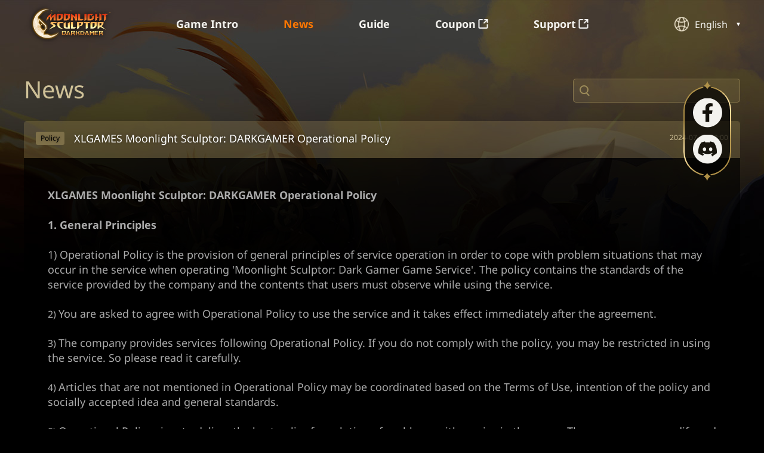

--- FILE ---
content_type: text/html;charset=UTF-8
request_url: https://www.darkgamer.com/news/737
body_size: 15999
content:





<!DOCTYPE HTML>
<html lang="en" class="webp">
<head>
	<meta charset="utf-8">
	<meta http-equiv="Content-Type" content="text/html; charset=UTF-8">
	<meta http-equiv="X-UA-Compatible" content="IE=edge" />
	<link rel="shortcut icon" type="image/x-icon" href="/resources-202601151649/images/favicon.ico" />
	<link rel="icon" type="image/x-icon" href="/resources-202601151649/images/favicon.ico" />
	<link rel="apple-touch-icon" href="/resources-202601151649/images/home.png" />
	<meta name="msapplication-TileColor" content="#ffffff">
	<meta name="msapplication-TileImage" content="/resources-202601151649/images/home.png">
	<meta name="theme-color" content="#ffffff">
	<!--[if lt IE 9]>
	<script type="text/javascript" src="/resources-202601151649/js/share/lib/html5shiv/html5shiv.min.js"></script>
	<![endif]-->
	<meta name="keyword" content="MoonlightSculptor DarkGamer, MoonlightSculptor, DarkGamer, MS, DG, MobileGame, moonlight, MoonlightSculptorGame, MSGame, XLGAMES" />
	<meta name="description" content="XLGAMES Moonlight Sculptor: DARKGAMER Operational Policy | News | Moonlight Sculptor: Dark Gamer - A World of Shattered Realms, Start Now!"/>
	<meta property="og:description" content="XLGAMES Moonlight Sculptor: DARKGAMER Operational Policy | News | Moonlight Sculptor: Dark Gamer - A World of Shattered Realms, Start Now!" name="fbDescription" />
	<meta property="og:title" content="XLGAMES Moonlight Sculptor: DARKGAMER Operational Policy | News | Moonlight Sculptor: Dark Gamer" />
	<meta property="og:image" content="/resources-202601151649/images/img-dg-en.jpg" />
	<meta property="og:site_name" content="DarkGamer" />
	<meta property="og:url" content="https://www.darkgamer.com/news/737"/>
	
	<link rel="alternate"  href="https://www.darkgamer.com/news/737" hreflang="x-default"/>
	<link rel="canonical"  href="https://www.darkgamer.com/news/737?lang=en" />	<meta name="_csrf_header" content="X-CSRF-TOKEN" />
	<meta name="_csrf_parameter" content="_csrf" />
	<meta name="_csrf" content="37182038-5814-405a-bb57-7bd8d9f395a0" />
	<meta name="viewport" content="width=device-width,user-scalable=no">

	<link href="/resources-202601151649/css/swiper-bundle.min.css" rel="stylesheet" />
	<title>XLGAMES Moonlight Sculptor: DARKGAMER Operational Policy | News | Moonlight Sculptor: Dark Gamer</title>
    <link href="/resources-202601151649/css/common.css" rel="stylesheet" />
	
	
</head>
<body>
<div class="wrap">
	<div class="wrap-head">
	    <header id="common-masthead">
	        <div class="masthead">
	            <a href="/" class="masthead-navi-bi">Moonlight Sculptor: Dark Gamer</a>
	            <a href="#global-navi" class="navi-menu">menu</a>
	            <div id="langContainer" class="wrap-lang"></div>
	            <div class="global-navi-side" id="global-navi">
	                <h1><a href="/" class="bi">Moonlight Sculptor: Dark Gamer</a></h1>
	                <a href="javascript:;" class="close-menu">menu close</a>
	                <nav role="navigation" id="common-navi" class="masthead-navi">
	                    <div class="gnb-on"></div>
	                    <ul class="navi">
	                        <li>
	                            <a href="/gameinfo" class="">Game Intro</a>
	                            <div class="sub-navi">
	                                <ul>
	                                    <li><a href="/gameinfo#worldview">Worldview</a></li>
	                                    <li><a href="/gameinfo#class">Class</a></li>
	                                    <li><a href="/gameinfo#combat">World Combat</a></li>
	                                    <li><a href="/gameinfo#growth">Growth</li>
	                                    <li><a href="/gameinfo#gallery">Gallery</a></li>
	                                </ul>
	                            </div>
	                        </li>
	                        <li>
	                            <a href="/news"  class="active">News </a>
	                            <div class="sub-navi">
	                                <ul>
	                                    <li><a href="/news?categories=notice">Notice</a></li>
	                                    <li><a href="/news?categories=update">Update</a></li>
	                                    <li><a href="/news?categories=event">Event</a></li>
	                                    <li><a href="/news?categories=product">Shop</a></li>
	                                </ul>
	                            </div>
	                        </li>
	                        <li>
	                            <a href="/guide" class="" >Guide</a>
	                            <div class="sub-navi">
	                                <ul>
	                                    <li><a href="/guide?categories=class">Class</a></li>
	                                    <li><a href="/guide?categories=combat">Combat</a></li>
	                                    <li><a href="/guide?categories=growth">Growth</a></li>
	                                    <li><a href="/guide?categories=system">System</a></li>
	                                </ul>
	                            </div>
	                        </li>
	                        <li><a href="https://mapan.darkgamer.com/coupon?lang&#x3D;en" target="_blank">Coupon <i></i></a></li>
	                        <li><a href="https://help.rebotspro.com/darkgamer_en" target="_blank">Support <i></i></a></li>
	                    </ul>
	                </nav>
	
	                <ul class="util-link">
	                            <li><a href="https://www.facebook.com/MoonlightSculptorDarkGamer" target="_blank"><span class="util-facebook">facebook</span></a></li>
	                            <li><a href="https://discord.gg/darkgamer" target="_blank"><span class="util-discord">discord</span></a></li>
	                </ul>
	            </div>
	        </div>
	        <div class="global-navi-outer"></div>
	    </header>
	</div>	<section class="container">
        <div class="menu-mask"></div>
<div class="contents">
    <div class="sub-keyvisual"></div>
    <div class="mboard-wrap">
        <header class="cont_head" role="banner">
            <h2><a href="/news">News</a></h2>
            <div class="search">
            	<form id="searchForm" class="board-search-box" action="/news" method="GET">
                    <input type="hidden" name="searchType" value="TITLE_AND_CONTENT" />
            		<div class="search-box">
                        <i class="ico-search"></i>
                        <input type="text" name="keyword" class="keyword" autocomplete="off" value="" />
                        <a href="javascript:;" class="btn-clear" id="keywordReset" style="display:none;"></a>
            		</div>
            	</form>
            </div>
            
        </header>
        <article class="view">
                <header class="head">

                    <h3><div class="category"><span>Policy</span></div>XLGAMES Moonlight Sculptor: DARKGAMER Operational Policy
                    </h3>
                    <small class="time">
                        2024-07-10 12:00
                    </small>
                </header>
                <section class="cont doc">
                    <div><span style="font-size: 1.8rem;"><strong>XLGAMES Moonlight Sculptor: DARKGAMER Operational Policy</strong><br /><br /><span style="font-size: 1.8rem;"><strong>1. General Principles</strong></span><br /><br /></span></div>
<div><span style="font-size: 1.8rem;"> 1)</span><span style="font-size: 1.8rem;">&nbsp;</span><span style="font-size: 1.8rem;">Operational Policy is the provision of general principles of service operation in order to cope with problem situations that may occur in the service when operating 'Moonlight Sculptor: Dark Gamer Game Service'. The policy contains the standards of the service provided by the company and the contents that users must observe while using the service.<br /></span><br /> 2)&nbsp;<span style="font-size: 1.8rem;">You are asked to agree with Operational Policy to use the service and it takes effect immediately after the agreement.<br /></span><br /> 3)&nbsp;<span style="font-size: 1.8rem;">The company provides services following Operational Policy. If you do not comply with the policy, you may be restricted in using the service. So please read it carefully.<br /></span><br /> 4)&nbsp;<span style="font-size: 1.8rem;">Articles that are not mentioned in Operational Policy may be coordinated based on the Terms of Use, intention of the policy and socially accepted idea and general standards.<br /></span><br /> 5)&nbsp;<span style="font-size: 1.8rem;">Operational Policy aims to deliver the best policy for solution of problems with service in the game. The company can modify and apply Operational Policy at any time for a better service and please be informed that the changed policy will be announced at the official website.</span></div>
<div><br /><br /><strong>2. User Rights and Obligations<br /><br /></strong></div>
<div>2.1 User Rights<br /><br /></div>
<div><span style="font-size: 1.8rem;"> 1) You can ask about the problems that happen while using Game Service and get a guidance on how to fix them by contacting Moonlight Sculptor: Dark Gamer Customer Support.<br /></span><br /><span style="font-size: 1.8rem;"> 2) ) If you have experienced harassment, abusive behavior / chat, racial slurs or other offensive conduct intended to disrupt your game experience, feel free to report your experience to our Customer Support.</span></div>
<div>&nbsp;</div>
<div>2.2 User&rsquo;s Obligations<br /><br /></div>
<div><span style="font-size: 1.8rem;"> 1) You should immediately inform the company about the problems found in-game such as bugs or errors in the game system and must not share it with other users in any case. If the issues in-game, bugs and other system error have been exploited to gain benefits without notifying the company, the user's account may be suspended in accordance to the game's Terms of Service and Operational Policy.<br /></span><br /><span style="font-size: 1.8rem;"> 2) To use the game service and link accounts, you must provide accurate information upon registration. You may be restricted from using the service if you provide false information, or use information of another individual. In the case of an issue due to the above, user rights cannot be summoned for protection.<br /></span><br /><span style="font-size: 1.8rem;"> 3) You may be restricted from using the service if you violate each provision stated in Table 11-1. (Service Restriction)<br /></span><br /><span style="font-size: 1.8rem;"> 4) You are solely responsible for your interactions with other users. All users should be familiar with the Operational Policy. In case of the damages or problems that happen due to violation of the policy, please be informed that we may not assist you.</span></div>
<div><br /><br /><strong>3. The Roles and Responsibilities of Game Master<br /><br /></strong></div>
<div><span style="font-size: 1.8rem;"> 1) Moonlight Sculptor &ndash; Dark Gamer Game Master is committed to help you enjoy seamless game play and in-game fun.<br /></span><br /><span style="font-size: 1.8rem;"> 2) Game Master shall respond to your tickets via official channels sincerely. However, please be informed that we will hardly be able to assist you if the tickets or report is made from unofficial pages.<br /></span><br /><span style="font-size: 1.8rem;"> 3) Game Master always shall try to handle any server report / ticket as soon as possible. If you encounter any server issues, please contact Game Master immediately via Customer Support.<br /></span><br /><span style="font-size: 1.8rem;"> 4) Game Master shall not intervene in disputes between the users in the game. However, in the event of any violation of the Terms and Operational Policy or any violation of the morals of the game, we may intervene in accordance with the Operational Policy.<br /></span><br /><span style="font-size: 1.8rem;"> 5) Game Master will never ask you for your personal information such as username and password.</span></div>
<div><br /><br /></div>
<div><strong>4. Account Management<br /><br /></strong></div>
<div><span style="font-size: 1.8rem;"> 1) You must manage your own account. You are also primarily responsible for your account. The company may not be able to assist you with problems caused by your neglect or carelessness.<br /></span><br /><span style="font-size: 1.8rem;"> 2) If you attempt to share your account with others or trade cash / in-kind of accounts, characters or items in an unauthorized way, you may be restricted from using the service without warning. You are also responsible for the damages that arise from sharing of account information or real money transactions in an unauthorized way.<br /></span><br /><span style="font-size: 1.8rem;"> 3) You must not infringe on the personal information of others. These acts violate the Terms of Service and Operational Policy, and at the same time violate related laws and regulations such as the Personal Information Protection Act, and may be subject to criminal actions.<br /></span><br /><span style="font-size: 1.8rem;"> 4) The company manages users&rsquo; personal information based on the privacy policy and shall not leak it to others without their consent, except when the law of respective countries requires it. Also, if and when cooperation for an investigation is asked from a public institution or the court, such information may be provided.</span></div>
<div>&nbsp;<br /><br /></div>
<div><strong>5. Restoration Policy<br /><br /></strong></div>
<div><span style="font-size: 1.8rem;"> 1) The company can help with restoration provided that your account and/or items were lost or their information changed due to company errors (i.e., technical issues), so long as the information and its data can be confirmed.<br /></span><br /><span style="font-size: 1.8rem;"> 2) To proceed with restoration, you must submit a request for restoration through 1:1 inquiry within 7 days of first encountering the issue.</span><br /><br /><span style="font-size: 1.8rem;"> 3) Restoration may not be possible in the following cases:</span><br />
<ul>
<li>- If 7 days have passed since discovering the issue</li>
<li>- If the restoration request is submitted through a third-party account</li>
<li>- If the cause of the issue is found with the member and their negligence and/or failure to understand the contents specified in the Operational Policy or notices</li>
<li>- If the damage is caused by the member's normal use of the game service and contents</li>
<li>- If the damage is caused by hacking or financial crime due to the member&rsquo;s negligence; however, the perpetrator account may be investigated to prevent further damage, and be subject to service restriction and other measures in accordance with the restriction policy</li>
<li>- If the issue is not found in the game, or if it is difficult to objectively check the record through data</li>
<li>- If the member withdraws their account using a normal procedure and process</li>
<li>- If the member loses their account information due to device loss, device initialization, cache/data deletion, etc. while using a guest account without account linking</li>
<li>- If the reasons for the issue fall under the "Exemption" section specified in the company's Terms of Service for mobile services</li>
</ul>
<br /> 4) To ensure a seamless game service, the company may change the service contents (including modifying, changing, or deleting characters, items, and/or content information) for operational or technical balance. Such details will be notified through the game service prior to making the change.<br /><br /></div>
<div>* However, in cases such as fixing critical bugs/errors, applying crucial updates, making negligible changes, or solving server or security issues, notification may follow after the action has been taken. In these cases, a separate restoration will not proceed.<br /><br /><br /></div>
<div><strong>6. Naming Policy<br /><br /></strong></div>
<div>&nbsp; 1. The user must not create a name that matches or resembles the following: The name means any name the user chooses, such as the character name, Guild names, Buddy names, etc. in the game.<br /><br /></div>
<div>
<ul>
<li>- The name that consists of slanders or demeans a particular race, nationality, ethnicity, religion, sex, person or disability</li>
<li>- The name that slanders the company, its employees, or its service</li>
<li>- The name that may confuse other users as employees of the company</li>
<li>- The name that consists of swear words or excessive slang</li>
<li>- The name that consists of sexually suggestive or obscene content</li>
<li>- Antisocial names</li>
<li>- The name that infringes the trademarks or copyrights of the company or others</li>
<li>- The name that is considered to sell or buy account/character/item in an unauthorized way</li>
<li>- The name for a commercial advertisement of a specific subject</li>
<li>- Any combination of spells and characters that imply contents mentioned in the subsection above</li>
</ul>
</div>
<div><br /> 2) The name that implies contents mentioned in the subsection above may be changed or deleted without warning in advance.<br /><br /></div>
<div>3) Take a note of that the name cannot be changed or reset once it is set up except for the case when the name satisfies the contents mentioned in the subsections above.<br /><br /></div>
<div><strong>7. Online Community Policy<br /><br /></strong></div>
<div>1) In order to establish a sound online community, the following posts or materials may be deleted, moved, or refused to be posted in the game/official website community without prior notice, and restrictive measures such as service restriction or termination may be taken against users who post such posts.<br /><br /></div>
<div>
<ul>
<li>- Posts causing discomfort or disgust to other users</li>
<li>- Posts containing profanity, obscene words and expressions</li>
<li>- Posts violating public order and morals</li>
<li>- Posts conflicting with the current law</li>
<li>- Repetitive/spamming posts</li>
<li>- Posts defaming/slandering companies and/or individuals</li>
<li>- Posts based on socio-cultural prejudices such as race, gender, nationality, religious/political conflict, etc.</li>
<li>- Posts impersonating Game Master or other company employees</li>
<li>- Posts attempting at cash and/or account transactions</li>
<li>- Posts violating the Terms of Service, Operational Policy, and other related rules and regulations</li>
<li>- Posts considered having advertising or commercial purposes</li>
<li>- Posts containing unauthorized and/or harmful programs or files, or links to such</li>
<li>- Posts about purposefully entering an undisclosed area, or sharing how to enter such areas</li>
<li>- Posts that are irrelevant to the nature of the bulletin board, or that hinder the community</li>
<li>- Posts intentionally interfering with service operation</li>
<li>- Posts leaking private information of self or others</li>
<li>- Posts violating copyright or portrait rights of others, or distributing illegal data</li>
</ul>
</div>
<div style="padding-left: 60px;">Example: For detailed procedures related to copyright, please refer to FAQs.</div>
<div>
<ul>
<li>- Posts sharing how to exploit the system/bugs, and distributing unauthorized programs</li>
</ul>
</div>
<div style="padding-left: 60px;">Example: Arbitrarily modifying or browsing the client and distributing the information obtained from it to the public</div>
<div>
<ul>
<li>- Posts written using illegal programs</li>
</ul>
</div>
<div style="padding-left: 60px;">Example: Using illegal programs to write that can affect the bulletin board, such as macros</div>
<div>
<ul>
<li>- Posts distributing malicious codes, or leading up to system failure</li>
</ul>
</div>
<div style="padding-left: 60px;">Example: Posting website addresses or links that contain inappropriate or unauthorized programs or files</div>
<div>
<ul>
<li>- Posts spreading false information or causing misunderstanding in the community</li>
</ul>
</div>
<div style="padding-left: 60px;">Example: Posts that attempt to maliciously devalue the company assets</div>
<div>
<ul>
<li>- Unverifiable posts</li>
</ul>
</div>
<div style="padding-left: 60px;">Example: Posts spreading false information or causing confusion in the community</div>
<div>
<ul>
<li>- Other acts intentionally interfering with normal service operation</li>
</ul>
</div>
<div style="padding-left: 60px;">Example: Making a false report or claim about another user<br /><br /></div>
<div>2) Restrictions due to online community violations are as follows.<span style="font-size: 1.8rem;">&nbsp;<br /><br /></span></div>
<table>
<thead>
<tr><th>Category</th><th>Warning</th><th>Phase 1</th><th>Phase 2</th><th>Phase 3</th><th>Phase 4</th><th>Phase 5</th></tr>
</thead>
<tbody>
<tr>
<td>Restriction Details</td>
<td>Deletion of Post (Comment)</td>
<td>3-day Writing Restriction</td>
<td>7-day Writing Restriction</td>
<td>30-day Writing Restriction</td>
<td>90-day Writing Restriction</td>
<td>Service Suspension</td>
</tr>
</tbody>
</table>
<div><br />※ Scope of Writing Restrictions</div>
<div>
<ul>
<li>- Restriction on all bulletin boards&rsquo; writing/comment features</li>
<li>- Restriction on post recommendation and report features</li>
<li>- You may still be able to use 1:1 inquiry</li>
</ul>
</div>
<div>※ In the case of causing significant damage to the company or other users, or violation of related laws, etc., the use of the integrated account may be permanently restricted immediately without writing restriction process.</div>
<div>※ User qualifications may be suspended or revoked if you violate the Operational Policy on the official website or in the game.<br /><br /><br /></div>
<div><strong>8. Exploit of System / Bug<br /><br /></strong></div>
<div>1) Abuse of a bug / system is an act of creating unfair benefit / profit by using errors intentionally and repeatedly and adversely affecting the system and other users in the game.<br /><br /></div>
<div>
<ul>
<li>- An act of creating benefit / profit by using the game or service errors and affecting the in-game economic system.</li>
<li>- An act of using the game or service error to cause huge damages to many other users.</li>
<li>- An act of using In-game errors and affecting game balance or system.</li>
</ul>
</div>
<div>&nbsp;</div>
<div>2) You must not intentionally abuse or share bugs or problems of the system with other users. Exploiting a bug causes serious damage not just to individual play, but also to the content and other users. Please report any bugs or problems immediately by contacting Customer Support in the official website.<br /><br /></div>
<div>3) If you exploit or share bugs or problems in the system, you may be restricted from using the service without any warning in advance.</div>
<div><br /><br />
<div><strong>9. Account Theft Policy<br /></strong></div>
<br />
<p>1) Account theft refers to any action where a person accesses another's account without permission and causes harm to that account's information (such as email addresses, account details, characters, items, and in-game currency). This also includes helping with or profiting from such actions.<br /><br /></p>
<p>2) Account theft is a violation of relevant laws, and the company is not responsible for any civil or criminal actions that may be taken against the user. Additionally, if it is confirmed that a person has illegally used another's personal information, all accounts involved in the theft may have their service use restricted.<br /><br /></p>
<p>3) Users must use their own personal information to play the game. Accounts created using a third party's personal information or false information have no legal claim against the company under any circumstances and may be subject to criminal penalties under relevant laws.</p>
<p><br />4) Any damage that occurs after sharing your account information or password for the purpose of sharing, exchanging, or trading accounts will not be recognized as damage from account theft, and the company will not be able to assist you.</p>
<br /><br /><strong>10. Misuser Policy<br /><br /></strong></div>
<div>Please take a note of that when it comes to the acts of the following gameplays causing damage to other users and services, you may be restricted from use of the service and additional penalties may apply for the duplicate cases.<br /><br /></div>
<div>10-1. Cash/In-kind Transactions<br /><br /></div>
<div>1) Any act of trading or attempting to trade in-game items, currency, accounts, characters, items sold at UI shops, event coupons, and etc. with things unavailable in the game.<br /><br /></div>
<div>2) The act of trading through the gifting system such as trading UI shop items and event coupons for other items and in-game currency is also included in cash/in-kind transactions. Transactions in ways permitted by the game system are excluded.<br /><br /></div>
<div>3) Cash/in-kind trading of items, accounts, characters, and etc. in the game is an act that seriously damages the game, and can give a sense of relative deprivation to many users who play fairly. Therefore, users who make cash/in-kind transactions within the game will be temporarily or permanently restricted from using the service depending on the severity of violation of the Operational Policy.<br /><br /></div>
<div>10-2. Cheating in Game<br /><br /></div>
<div>An act of intentionally deceiving other users in the game, causing damage to items or game information that can disrupt the game order and cause unfair damage to other users. Such actions are subject to restriction according to the Operational Policy.<br /><br /></div>
<div>10-3. Illegal Program Use<br /><br /></div>
<div>It refers to an act of adversely affecting the game, destroying the balance, or overloading servers. It is boat rocking and you may be restricted from use of the service if you use, utilize, engage or recommend it to others. In addition, there may be restrictions when the activities involved in creating, providing, and obtaining and moving related items and game money are clearly identified.<br /><br /></div>
<div>10-4. Abusive Chat<br /><br /></div>
<div>You may be restricted from use of the service when posting repetitive posts within a short time in a chat window to bother other users, using words such as swear words, slang words, or giving an unpleasant feeling.<br /><br /></div>
<div>10-5. Incitement to Aleatory Game<br /><br /></div>
<div>It refers to an act of inciting to damage to others by letting uncertain events determine/create profit for the specific parties/individuals. Incitement to Aleatory Game may be restricted based on Operation.<br /><br /></div>
<div>10-6. Operating Disturbance<br /><br /></div>
<div>1) It refers to an act of reporting false contents/information to the company, intentionally hindering the game operation, or intentionally or repeatedly using/sharing undisclosed contents with others. Intentional disruptions can affect other users who need help.<br /><br /></div>
<div>2) The act of impersonating an operator or a company with another user can cause serious damage to the company, so you may be restricted from use of the service even with first attempt.</div>
<div><br /><br /><strong>11. Restriction Policy<br /><br /></strong></div>
<div>The company respects the user's own gameplay culture and does not unnecessarily engage in the player's use of the service and the game. However, if the player violates Operational Policy or damages other users, the company tries to resolve the issue immediately.</div>
<div><br />Table 11-1. (Restrictions on Use of Service)</div>
<table>
<thead>
<tr><th>Category</th><th>Details</th><th>1st</th><th>2nd</th><th>3rd</th></tr>
</thead>
<tbody>
<tr>
<td>Chat Spamming</td>
<td>An act of intentionally uploading same contents repeatedly or uploading immoderate contents in the chat window.</td>
<td>Chat block (Muted) For 1 Hour</td>
<td>Chat block (Muted) For 5 Hours</td>
<td>Chat block (Muted) For 24 Hours</td>
</tr>
<tr>
<td rowspan="2">Inappropriate Language</td>
<td>All acts of using swearing or foul language/initials/spells that may imply offensive, disgusting, or offensive to the other players. (chat, mail, character name, etc.)In case more than third restriction is demanded, "3-Day" Use Restriction may apply according to Additional Use Restriction Act.</td>
<td>Chat block (Muted) For 12 Hours</td>
<td>Chat block (Muted) For 24 Hours</td>
<td>Chat block (Muted) For 72Hours</td>
</tr>
<tr>
<td>A. An act of directly or indirectly insulting or slandering against parents or family members.<br />B. An act/expression of implying sexual content or sexual humiliation.<br />C. An act of slandering, ridiculing, or degrading any race, nationality, ethnicity, religion, gender, person or disability.<br />D. An act/expression/dialogue of infringing or damaging honor of third parties, portrait rights, personal information.<br />E. An act/expression of causing fear or threatening other users in real life.<br />F. An act of using expressions or communications prohibited by other policies and causing discomfort or unpleasant feeling to other users.<br />G. Even the case of using of initials, changing parts or spells, or switching some spells with different characters of the inappropriate words mentioned above.</td>
<td>Restricted for 7 days</td>
<td>Restricted for 15 days</td>
<td>Restricted for 30 days</td>
</tr>
<tr>
<td>Cheating in Game</td>
<td>A. An act of deliberately deceiving other users in the game, causing damage to items or game information<br />B. Actions Taken: Collecting all profits including ill-gotten items, XP, and in-game currency</td>
<td colspan="3">Permanently Restricted</td>
</tr>
<tr>
<td>Attempt to Cheat in Game</td>
<td>A. An act of attempting to cheat as mentioned above<br />B. Actions Taken: Collecting all profits including ill-gotten items, XP, and in-game currency</td>
<td>Restricted for 7 days</td>
<td>Restricted for 30 days</td>
<td>Permanently Restricted</td>
</tr>
<tr>
<td>Cash Transaction Attempt</td>
<td>An act of attempting to make cash/in-kind transactions for game accounts, characters, items, and etc., using communication tools provided by the game service</td>
<td>Restricted for 1 day</td>
<td>Restricted for 3 days</td>
<td>Restricted for 7 days</td>
</tr>
<tr>
<td>Cash Transaction</td>
<td>A. In the case of concluded deals mentioned above.<br />B. Actions Taken: Collecting all profits including ill-gotten items, and in-game currency</td>
<td>Restricted for 3 days</td>
<td>Restricted for 7 days</td>
<td>Permanently Restricted</td>
</tr>
<tr>
<td>Inappropriate Name</td>
<td>A. Using of names which sound inappropriate in the game culture and cause an offense against public morals.<br />B. Actions Taken: Changing or deleting the character/guild name after the Temporary Restriction.</td>
<td>Change or Delete Name and send a Warning</td>
<td>Change or Delete Name and Restricted for 3 days</td>
<td>Change or Delete Name and Restricted for 15 days</td>
</tr>
<tr>
<td>Disrupting Gameplay</td>
<td>An act of causing repeated or persistent inconvenience to other users, such as repeating certain actions to interrupt the progress of the game or interfere with normal use of the game</td>
<td>Send a Warning</td>
<td>Restricted for 7 days</td>
<td>Restricted for 30 days</td>
</tr>
<tr>
<td>Incitement to Aleatory Game</td>
<td>A. An act of inciting to damage to others by letting uncertain events determine/create profit for the specific parties/individuals.<br />B. Promoting/advertising the act mentioned above.<br />C. Actions Taken: Collecting all profits including ill-gotten items and in-game money.</td>
<td>Restricted for 30 days</td>
<td colspan="2">Permanently Restricted</td>
</tr>
<tr>
<td>Commercial Promotion</td>
<td>An act of repeatedly using commercial games to promote commercial information or information.</td>
<td>Restricted for 3 days</td>
<td>Restricted for 7 days</td>
<td>Restricted for 30 days</td>
</tr>
<tr>
<td>Spreading False Information</td>
<td>An act of distracting other users by spreading false information that is not officially announced</td>
<td>Restricted for 1 day</td>
<td>Restricted for 3 days</td>
<td>Restricted for 15 days</td>
</tr>
<tr>
<td>Exploit</td>
<td>A. An act of repeatedly exploiting the game system differently from its intended intentions to gain unfair advantage.<br />Example: Malicious play that causes deprivation/damage to other players such as match manipulation, hoarding, repetition of rewards/goods, etc.<br />B. An act of attempting subsection no.1 mentioned above without reporting, or advertising/sharing it with other users.<br />C. The accounts that are used to gain or involved in the related item or game money.<br />Example: sharing profit between accounts of the same or similar IP.<br />D. Actions Taken: Retrieving all related in-game contents(item, currency, etc.) profits.</td>
<td>Restricted for 7 days</td>
<td>Restricted for 15 days</td>
<td>Restricted for 30 days</td>
</tr>
<tr>
<td>Hijacking Personal Information</td>
<td>A. An act of using the service by hijacking someone else&rsquo;s information or account <br />B. An act of paying for the game service using someone else&rsquo;s transaction information</td>
<td colspan="3">Permanently Restricted</td>
</tr>
<tr>
<td>Use of Illegal Programs</td>
<td>A. An act of using malicious illegal software/hardware the company never acknowledges, such as Auto-Hunting Program.<br />B. An act of using other programs the company never provides, such as Speed Hacks or Damage Hacks.<br />C. Illegal program dissemination.<br />D. An act of acquiring or engaging in the movement of ill-gotten items and game money.</td>
<td colspan="3">Permanently Restricted</td>
</tr>
<tr>
<td>Severe Bug Exploitation</td>
<td>A. The case of repeatedly exploiting errors in the game system to gain unfair advantage and seriously affecting game results.<br />B. An act of attempting subsection no.1 mentioned above without reporting, or advertising/sharing it with other users.<br />C. The accounts that are used to gain or involved in the related item or game money.<br />Example: sharing profit between accounts of the same or similar IP.<br />D. Actions Taken: Retrieving all related in-game contents(item, currency, etc.) profits.</td>
<td colspan="3">Permanently Restricted</td>
</tr>
<tr>
<td>Minor Bug Exploitation</td>
<td>A. The case of randomly exploiting errors in the game system to gain unfair advantage and slightly affecting game results.<br />B. Same as subsections B, C, D mentioned above in Severe Bug Exploitation.</td>
<td>Restricted for 7 days</td>
<td>Restricted for 15 days</td>
<td>Restricted for 30 days</td>
</tr>
<tr>
<td>Impersonation</td>
<td>A. An act of impersonating company employee, such as Game Master, to harm other users or gain items, etc.<br />B. Actions Taken: Collecting all profits including related items and game money.</td>
<td colspan="3">Permanently Restricted</td>
</tr>
<tr>
<td>Abnormal Log-in</td>
<td>An act of logging in from a country where the service is unavailable using third party service, or logging in with multiple accounts using the same IP</td>
<td colspan="3">Log-in Temporarily Restricted (To be lifted upon verification)</td>
</tr>
<tr>
<td>Payment Process Abuse</td>
<td>A. Illegally profiting by abusing refund and payment cancellation processes,
<p>offered by the Company or Openmarket Stores.<br /><br />B. Repeatedly abusing payment processes or spreading/distributing<br />methods for such abuse</p>
</td>
<td colspan="3">Permanently Restricted</td>
</tr>
<tr>
<td>Disrupting Game Operation</td>
<td>An act of intentionally disrupting the normal operation of the game</td>
<td>Restricted for 1 day</td>
<td>Restricted for 3 days</td>
<td>Restricted for 15 days</td>
</tr>
<tr>
<td>False Report</td>
<td>An act of disrupting the game operation or reporting false facts such as account hijacking.</td>
<td>Restricted for 15 days</td>
<td colspan="2">Permanently Restricted</td>
</tr>
<tr>
<td>Infringement on rights including intellectual property rights</td>
<td>An act of infringing on the rights of others, such as copyrights, trademarks or design rights, or violating related laws.</td>
<td>Content Deletion</td>
<td>Content Deletion and Restricted for 3 days</td>
<td>Content Deletion and Restricted for 7 days</td>
</tr>
</tbody>
</table>
<div><br /><br />※&nbsp;<span style="font-size: 1.8rem;">The company may adjust the level of restriction based on the violation and impact it has on the service, as per its Operational Policy and Terms of Service.</span>
<p>If you violate the policy related to Use Restriction more than three times, you may be subject to additional restriction. On the first restriction, the company may adjust the criteria to &ldquo;more than two times&rdquo; based on socially accepted idea and general standards to prevent damage and maintain smooth game service.</p>
</div>
<div>※ The company may warn and monitor users who are considered to seriously harm the in-game order and balance by continuously disrupting and/or interfering with service operation.</div>
<div>※ In relation to violations of the Operational Policy, the company may internally collect related records (in-game records, screenshots, videos).</div>
<div>※ The warning determines a warning message from the game such as chat restriction, forced game termination and other behavior restrictions.</div>
<div>※ The company will not be responsible for the loss of some contents that require continuous management(lost building information due to termination of the lease contract, deleted mails due to expiration) due to restricted access to the service.</div>
<div>※ &lsquo;Restrictions on Use of Services' means restrictions on use of Moonlight Sculptor &ndash; Dark Gamer Services.</div>
<div>※ The Company may collect various numerical information on related items and characters when taking them due to the violation of the Terms of Service and Operational Policy. Also, the accounts that are used to get the items and information may be banned according to Operating Policy.</div>
<div>Example: Cheating, illegal programs, cash transactions, hijacking accounts, etc.</div>
<div>※ The company does not intervene or take action against arguments or scams that may cause damage to items or information in the game as a matter to be solved by individuals.</div>
<div>※ Partial In-game Service Restriction</div>
<div>In the case of a violation of the Operational Policy due to an act subject to service use restrictions, or if an act is considered to adversely affect the game service or others, such as violation of social norms and related laws, the company can place partial in-game service restrictions related to the case after notifying the user in advance until the cause of the issue is resolved; these restrictions are separate from account restrictions.</div>
<div>Example: Temporary restriction on related features such as shops, auction houses, mail transactions, and etc. against accounts involved in acquiring or moving currency, items, and information related to fraud, account hijacking, bug abuse, payment information abuse, general abuse, cash transactions, and etc.</div>
<div>※ If an action is required regarding the Operational Policy, measures such as forced termination of access, temporary service restriction, and etc. may be taken.</div>
<div>Example: Forced termination of access to apply solution to change an inappropriate nickname</div>
<div>Example: Forced termination of access or temporary service restriction to retrieve ill-gotten gains<br />※ The company may apply sanctions for actions that violate the Terms of Service or relevant laws, even if they are not listed in the Restriction guidelines based on the severity of the violation.<br /><br /><br />
<p><strong>12. Protection of Consultant Rights Policy<br /></strong><br />1) The following actions are considered a violation of a consultant's human rights and are subject to disciplinary action:<br />- Submitting a 1:1 inquiry that includes direct or indirect swearing, sexual harassment, or derogatory remarks toward a consultant.<br />- Submitting a 1:1 inquiry with content unrelated to the consultation or with language that may cause mental distress to the consultant.<br /><br />2) Any infringement upon a consultant's human rights through 1:1 inquiries may result in sanctions as per our operating policy.</p>
<table border="0">
<tbody>
<tr>
<td style="text-align: center;"><strong>Category</strong></td>
<td style="text-align: center;"><strong>1st</strong></td>
<td style="text-align: center;"><strong>2nd</strong></td>
</tr>
<tr>
<td style="text-align: center;">Violation of Consultant Rights</td>
<td style="text-align: center;">Send Warning and Restriction of 1:1 Service</td>
<td style="text-align: center;"><span style="text-align: center;">Restriction of 1:1 Service</span></td>
</tr>
</tbody>
</table>
<p><br />※ Consultations that do not violate our operating policy will be resumed.<br />※ If a violation of a consultant's human rights is deemed severe, the consultation may be restricted without prior warning.</p>
<br /><br /></div>
                    
                    
                </section>

                <div class="wrap-btn">
                    <a href="/news/?page=1" class="btn">List</a>
                </div>

            <div class="in-list">
                <div class="mboard">
                    <div class="board-area">
                        <ul class="mboard-list">
                        	<li class="">
                        		<a href="/news/2930?page=1">
                        				<span class="thumb"><img src="" onerror="this.src='/resources-202601151649/images/common/default.jpg'"/></span>
                        			<div class="list">
                                        <div class="category"><span>Shop</span></div>
                        				<div class="cont-title">
                        					<div class="cont-title-txt">
                                                <strong>1/21 New Products &amp; Packages</strong>
                                                    <i class="ico-mboard-new">N</i>
                                            </div>
                                            <div class="time">
                                                2026-01-21
                                            </div>
                        				</div> 
                        			</div>
                        		</a>
                        	</li>			
                        	<li class="">
                        		<a href="/news/2929?page=1">
                        				<span class="thumb"><img src="" onerror="this.src='/resources-202601151649/images/common/default.jpg'"/></span>
                        			<div class="list">
                                        <div class="category"><span>Event</span></div>
                        				<div class="cont-title">
                        					<div class="cont-title-txt">
                                                <strong>1/21 (Wed) In-game Events Notice</strong>
                                                    <i class="ico-mboard-new">N</i>
                                            </div>
                                            <div class="time">
                                                2026-01-21
                                            </div>
                        				</div> 
                        			</div>
                        		</a>
                        	</li>			
                        	<li class="">
                        		<a href="/news/2928?page=1">
                        				<span class="thumb"><img src="" onerror="this.src='/resources-202601151649/images/common/default.jpg'"/></span>
                        			<div class="list">
                                        <div class="category"><span>Event</span></div>
                        				<div class="cont-title">
                        					<div class="cont-title-txt">
                                                <strong>Max. Mythic Summon Versa Point Missions Notice</strong>
                                                    <i class="ico-mboard-new">N</i>
                                            </div>
                                            <div class="time">
                                                2026-01-21
                                            </div>
                        				</div> 
                        			</div>
                        		</a>
                        	</li>			
                        	<li class="">
                        		<a href="/news/2920?page=1">
                        				<span class="thumb"><img src="" onerror="this.src='/resources-202601151649/images/common/default.jpg'"/></span>
                        			<div class="list">
                                        <div class="category"><span>Notice</span></div>
                        				<div class="cont-title">
                        					<div class="cont-title-txt">
                                                <strong>Compensation for Issues Occured after 1/14(Wed) Maintenance</strong>
                                                    <i class="ico-mboard-new">N</i>
                                            </div>
                                            <div class="time">
                                                2026-01-20
                                            </div>
                        				</div> 
                        			</div>
                        		</a>
                        	</li>			
                        	<li class="">
                        		<a href="/news/2915?page=1">
                        				<span class="thumb"><img src="" onerror="this.src='/resources-202601151649/images/common/default.jpg'"/></span>
                        			<div class="list">
                                        <div class="category"><span>Notice</span></div>
                        				<div class="cont-title">
                        					<div class="cont-title-txt">
                                                <strong>1/20(Tue) Wintry Spiren 02:00 (UTC+8) Unavailable Entry Issue</strong>
                                            </div>
                                            <div class="time">
                                                2026-01-20
                                            </div>
                        				</div> 
                        			</div>
                        		</a>
                        	</li>			
                        	<li class="">
                        		<a href="/news/2906?page=1">
                        				<span class="thumb"><img src="" onerror="this.src='/resources-202601151649/images/common/default.jpg'"/></span>
                        			<div class="list">
                                        <div class="category"><span>Notice</span></div>
                        				<div class="cont-title">
                        					<div class="cont-title-txt">
                                                <strong>Bustling Winter Hunting Ground Temporary Free Time Increase</strong>
                                            </div>
                                            <div class="time">
                                                2026-01-15
                                            </div>
                        				</div> 
                        			</div>
                        		</a>
                        	</li>			
                        	<li class="">
                        		<a href="/news/2902?page=1">
                        				<span class="thumb"><img src="" onerror="this.src='/resources-202601151649/images/common/default.jpg'"/></span>
                        			<div class="list">
                                        <div class="category"><span>Notice</span></div>
                        				<div class="cont-title">
                        					<div class="cont-title-txt">
                                                <strong>Returned Equipment from Integrated Exchange Socket Reset Issue</strong>
                                            </div>
                                            <div class="time">
                                                2026-01-14
                                            </div>
                        				</div> 
                        			</div>
                        		</a>
                        	</li>			
                        	<li class="">
                        		<a href="/news/2896?page=1">
                        				<span class="thumb"><img src="" onerror="this.src='/resources-202601151649/images/common/default.jpg'"/></span>
                        			<div class="list">
                                        <div class="category"><span>Shop</span></div>
                        				<div class="cont-title">
                        					<div class="cont-title-txt">
                                                <strong>1/14 New Products &amp; Packages (Modified)</strong>
                                            </div>
                                            <div class="time">
                                                2026-01-14
                                            </div>
                        				</div> 
                        			</div>
                        		</a>
                        	</li>			
                        	<li class="">
                        		<a href="/news/2895?page=1">
                        				<span class="thumb"><img src="" onerror="this.src='/resources-202601151649/images/common/default.jpg'"/></span>
                        			<div class="list">
                                        <div class="category"><span>Event</span></div>
                        				<div class="cont-title">
                        					<div class="cont-title-txt">
                                                <strong>Combat Power Starts 100K! Returned Darkgamer [Jumping Event] (Modified)</strong>
                                            </div>
                                            <div class="time">
                                                2026-01-14
                                            </div>
                        				</div> 
                        			</div>
                        		</a>
                        	</li>			
                        	<li class="">
                        		<a href="/news/2894?page=1">
                        				<span class="thumb"><img src="" onerror="this.src='/resources-202601151649/images/common/default.jpg'"/></span>
                        			<div class="list">
                                        <div class="category"><span>Event</span></div>
                        				<div class="cont-title">
                        					<div class="cont-title-txt">
                                                <strong>1/14 (Wed) In-game Events Notice (Modified)</strong>
                                            </div>
                                            <div class="time">
                                                2026-01-14
                                            </div>
                        				</div> 
                        			</div>
                        		</a>
                        	</li>			
                        	<li class="">
                        		<a href="/news/2893?page=1">
                        				<span class="thumb"><img src="" onerror="this.src='/resources-202601151649/images/common/default.jpg'"/></span>
                        			<div class="list">
                                        <div class="category"><span>Event</span></div>
                        				<div class="cont-title">
                        					<div class="cont-title-txt">
                                                <strong>Complete The Guild Missions! Event</strong>
                                            </div>
                                            <div class="time">
                                                2026-01-14
                                            </div>
                        				</div> 
                        			</div>
                        		</a>
                        	</li>			
                        	<li class="">
                        		<a href="/news/2892?page=1">
                        				<span class="thumb"><img src="" onerror="this.src='/resources-202601151649/images/common/default.jpg'"/></span>
                        			<div class="list">
                                        <div class="category"><span>Update</span></div>
                        				<div class="cont-title">
                        					<div class="cont-title-txt">
                                                <strong>1/14(Wed) Update Patch Note</strong>
                                            </div>
                                            <div class="time">
                                                2026-01-14
                                            </div>
                        				</div> 
                        			</div>
                        		</a>
                        	</li>			
                        	<li class="">
                        		<a href="/news/2897?page=1">
                        				<span class="thumb"><img src="" onerror="this.src='/resources-202601151649/images/common/default.jpg'"/></span>
                        			<div class="list">
                                        <div class="category"><span>Notice</span></div>
                        				<div class="cont-title">
                        					<div class="cont-title-txt">
                                                <strong>1/14 (Wed) Maintenance Extension Notice (Modified)</strong>
                                            </div>
                                            <div class="time">
                                                2026-01-14
                                            </div>
                        				</div> 
                        			</div>
                        		</a>
                        	</li>			
                        	<li class="">
                        		<a href="/news/2881?page=1">
                        				<span class="thumb"><img src="" onerror="this.src='/resources-202601151649/images/common/default.jpg'"/></span>
                        			<div class="list">
                                        <div class="category"><span>Notice</span></div>
                        				<div class="cont-title">
                        					<div class="cont-title-txt">
                                                <strong>1/14(Wed) Regular Maintenance Notice (Modified)</strong>
                                            </div>
                                            <div class="time">
                                                2026-01-09
                                            </div>
                        				</div> 
                        			</div>
                        		</a>
                        	</li>			
                        	<li class="">
                        		<a href="/news/2872?page=1">
                        				<span class="thumb"><img src="" onerror="this.src='/resources-202601151649/images/common/default.jpg'"/></span>
                        			<div class="list">
                                        <div class="category"><span>Shop</span></div>
                        				<div class="cont-title">
                        					<div class="cont-title-txt">
                                                <strong>1/7 New Products &amp; Packages</strong>
                                            </div>
                                            <div class="time">
                                                2026-01-07
                                            </div>
                        				</div> 
                        			</div>
                        		</a>
                        	</li>			
                        </ul>
                        
                        
                    </div>
                </div>
            </div>

            
            <div class="paging">
            	<div class="pg-inner">
            		<span class="paging-inner-box"> <a href="/news?page=1" class="active"  onclick="return false;">1</a>  <a href="/news?page=2">2</a>  <span class="pg-more"> ... </span> </span> <a href="/news?page=2" class="pg-navi" accesskey="x" title="2 page"><em>NEXT</em> <i></i></a> 
            	</div>
            </div>
        </article>
    </div>
</div>	
	</section>
    <a href="javascript:;" id="topBtn">Top</a>
	<footer class="footer">
	    <div class="link-download">
	        <div class="download-txt">
	            A World of Shattered Realms<br /><strong>Start Now!</strong>
	        </div>
	        <div class="btn-download" id="footerDownload"></div>
	    </div>
	    <div class="footer-inner">
	        <ul class="footer-util">
	            <li><a href="/news/735" class="txt" target="_blank">Term of Service</a></li>
	            <li><a href="/news/736" class="txt" target="_blank"><strong>Privacy Policy</strong></a></li>
	            <li><a href="/news/737" class="txt" target="_blank">Operation Policy</a></li>
	        </ul>
	            <div class="copy">Copyright &copy; XLGAMES Inc. All rights reserved.</div>
	        <div class="footer-bi">
	            <a href="https://company.xlgames.com/en" target="_blank" class="bi-xlgames">XLGAMES</a>
	        </div>
	
		</div>
	</footer></div>
<script type="text/javascript" src="/resources-202601151649/js/share/lib/jquery/1.12.4/jquery-min.js"></script>
<script type="text/javascript" src="/resources-202601151649/js/share/lib/jquery.ui/1.10.3/jquery-ui.js"></script>
<script type="text/javascript" src="/resources-202601151649/js/share/lib/jquery.cookie/1.4.1/jquery.cookie.js"></script>
<script type="text/javascript" src="/resources-202601151649/js/share/lib/clipboard/2.0.10/clipboard.min.js"></script>
<script type="text/javascript" src="/resources-202601151649/js/share/lib/iscroll/iscroll-lite.js"></script>
<script type="text/javascript" src="/resources-202601151649/js/share/xlgames.js"></script>
<script type="text/javascript" src="/resources-202601151649/js/share/xlgames_modal.js"></script>
<script type="text/javascript" src="/resources-202601151649/js/share/xlgames_common_ui.js"></script>
<script type="text/javascript" src="/resources-202601151649/js/share/i18n/message_en.js"></script>
<script type="module">
	import {createApp} from "/resources-202601151649/js/share/lib/vue.js/3.2.47/vue.js";

	import {languageApp} from "/resources-202601151649/js/lang/languageApp.min.js";
	import {downloadApp} from "/resources-202601151649/js/download/downloadApp.min.js";

	window.createApp = createApp;
	window.languageApp = createApp(languageApp).mount("#langContainer");
	window.downloadApp = createApp(downloadApp).mount("#downloadContainer");
</script>
<script type="text/javascript" src="/resources-202601151649/js/header/navigation.js"></script>

<script type="text/javascript">
(function($) {
	"use strict";
	if (typeof window.XLGames === "undefined") { window.XLGames = {};}
	if (typeof XLGames.LoginUser === "undefined") { XLGames.LoginUser = {}; }
	
	XLGames.currentLang = 'en';
	XLGames.LoginUser.isGuest = true;
	XLGames.dgOrigin = 'https://www.darkgamer.com';
	XLGames.requestOrigin = 'https://www.darkgamer.com';
	XLGames.isPmangOrigin = false;

})(jQuery);
</script>
	<script type="text/javascript" src="/resources-202601151649/js/mboard/mboard.js"></script>
	<script type="text/javascript" src="/resources-202601151649/js/share/calendar.js"></script>
	<script type="text/javascript" src="/resources-202601151649/js/mboard/admin-wikiEditor.js"></script>
	<script type="text/javascript" src="/resources-202601151649/js/search/search_service.js"></script>	
	<script type="text/javascript">	
	$(document).ready(function() {
		new XLGames.Search({'$form' : $("#searchForm")});
		new XLGames.Board.Show('HTML');
	});
	</script>

<script type="text/javascript">

		$(document).ready(function(){
		    let vh = window.innerHeight * 0.01;
            document.documentElement.style.setProperty('--vh', vh + 'px');
            window.addEventListener('resize', function () {
                let vh = window.innerHeight * 0.01;
                document.documentElement.style.setProperty('--vh', vh + 'px');
            });
			let shareLinks = document.querySelectorAll('.share-link');
			let clipboard = new ClipboardJS(shareLinks,{
		        text: function () {
		          return location.origin + location.pathname;
		        }
		    });
		    $(".grade").on('click', function(e){
                e.preventDefault();
                e.stopPropagation();
                $(".dg-grade").show();

                $(".dg-grade").find(".close-grade").off('click').one('click', function() {
                    $(".dg-grade").hide();
                });
                $(window).off('click').one('click', function(){
                    $(".dg-grade").hide();
                });
            });

			clipboard.on('success', function(e) {
				XLGames.alert(AL10N.Global.copiedUrl());
			});
		});
	</script>
<!-- Google tag (gtag.js) -->
<script async src="https://www.googletagmanager.com/gtag/js?id=G-VEG42N15CS"></script>
<script>
  window.dataLayer = window.dataLayer || [];
  function gtag(){dataLayer.push(arguments);}
  gtag('js', new Date());

  gtag('config', 'G-VEG42N15CS');
</script></body>
</html>

--- FILE ---
content_type: text/css
request_url: https://www.darkgamer.com/resources-202601151649/css/common.css
body_size: 20533
content:
@charset"UTF-8";@font-face{font-family:'Noto Sans';font-style:normal;font-weight:400;src:url("../font/NotoSans/NotoSans-Regular.woff2") format("woff2");font-display:block}@font-face{font-family:'Noto Sans';font-style:normal;font-weight:700;src:url("../font/NotoSans/NotoSans-Bold.woff2") format("woff2");font-display:block}@font-face{font-family:'Noto Sans KR';font-style:normal;font-weight:400;src:url("../font/NotoSansKR/NotoSansKR-Regular-Hestia.woff2") format("woff2");font-display:block}@font-face{font-family:'Noto Sans KR';font-style:normal;font-weight:700;src:url("../font/NotoSansKR/NotoSansKR-Bold-Hestia.woff2") format("woff2");font-display:block}@font-face{font-family:'Noto Sans TC';font-style:normal;font-weight:400;src:url("../font/NotoSansTC/NotoSansTC-Regular.woff2") format("woff2")}@font-face{font-family:'Noto Sans TC';font-style:normal;font-weight:700;src:url("../font/NotoSansTC/NotoSansTC-Bold.woff2") format("woff2")}@font-face{font-family:'Noto Sans JP';font-style:normal;font-weight:400;src:url("../font/NotoSansJP/NotoSansJP-Regular.woff2") format("woff2")}@font-face{font-family:'Noto Sans JP';font-style:normal;font-weight:700;src:url("../font/NotoSansJP/NotoSansJP-Bold.woff2") format("woff2")}:lang(ko){font-family:'Noto Sans KR',sans-serif}@media (min-width:768px) and (max-width:1199px){:lang(ko) h1 .bi{background:url(../images/common/sprite/masthead-navi-bi.png) no-repeat 0 0!important;background-size:100%!important}}@media (max-width:767px){:lang(ko) h1 .bi{background:url(../images/common/sprite/masthead-navi-bi.png) no-repeat 0 0!important;background-size:100%!important}}:lang(en){font-family:'Noto Sans',sans-serif}:lang(en) .link-cafe:before{display:none}:lang(en) .masthead-navi-bi{-moz-transform:translate(-50%,0);-ms-transform:translate(-50%,0);-webkit-transform:translate(-50%,0);transform:translate(-50%,0);position:absolute;left:50%}@media (min-width:768px) and (max-width:1199px){:lang(en) h1 .bi{background:url(../images/common/sprite/masthead-navi-bi-en.png) no-repeat 0 0!important;background-size:100%!important}}@media (max-width:767px){:lang(en) h1 .bi{background:url(../images/common/sprite/masthead-navi-bi-en.png) no-repeat 0 0!important;background-size:100%!important}}:lang(zh){font-family:'Noto Sans TC',sans-serif}:lang(zh) .link-cafe:before{display:none}:lang(zh) .masthead-navi-bi{-moz-transform:translate(-50%,0);-ms-transform:translate(-50%,0);-webkit-transform:translate(-50%,0);transform:translate(-50%,0);position:absolute;left:50%}@media (min-width:768px) and (max-width:1199px){:lang(zh) h1 .bi{background:url(../images/common/sprite/masthead-navi-bi-zh.png) no-repeat 0 0!important;background-size:100%!important}}@media (max-width:767px){:lang(zh) h1 .bi{background:url(../images/common/sprite/masthead-navi-bi-zh.png) no-repeat 0 0!important;background-size:100%!important}}:lang(zh) .dg-grade{width:59rem;height:11.5rem;margin-left:-29.5rem;background-image:url("../images/common/dg-grade-zh.png")}@media (max-width:767px){:lang(zh) .dg-grade{top:0;width:30rem;height:11.1rem;margin-left:-15rem;margin-top:-8rem;background-image:url("../images/common/dg-grade-m-zh.png");background-size:100% auto}:lang(zh) .dg-grade .close-grade{font-size:0;line-height:0;position:absolute;width:1.3rem;height:1.2rem;background-image:url("../images/common/layer-grade-close.png");background-repeat:no-repeat;background-size:100%;right:-2rem;z-index:11}}:lang(ja){font-family:'Noto Sans JP',sans-serif}:lang(ja) .masthead-navi-bi{-moz-transform:translate(-50%,0);-ms-transform:translate(-50%,0);-webkit-transform:translate(-50%,0);transform:translate(-50%,0);position:absolute;left:50%}@media (min-width:1199px){:lang(ja) #common-masthead .masthead .wrap-lang{display:none}:lang(ja) #common-masthead .masthead-navi-bi{display:none}}@media (min-width:768px) and (max-width:1199px){:lang(ja) h1 .bi{background:url(../images/common/sprite/masthead-navi-bi-ja.png) no-repeat 0 0!important;background-size:100%!important}}@media (max-width:767px){:lang(ja) h1 .bi{background:url(../images/common/sprite/masthead-navi-bi-ja.png) no-repeat 0 0!important;background-size:100%!important}}html,body,div,object,iframe,h1,h2,h3,h4,h5,h6,p,blockquote,pre,abbr,address,cite,code,del,dfn,em,img,ins,kbd,q,samp,small,sub,sup,var,b,i,dl,dt,dd,ol,ul,li,fieldset,form,legend,table,caption,tbody,tfoot,thead,tr,th,td,article,aside,canvas,details,figcaption,figure,footer,header,hgroup,menu,nav,section,summary,time,mark,audio,video{margin:0;padding:0;-webkit-text-size-adjust:100%;-ms-text-size-adjust:100%;-moz-box-sizing:border-box;-webkit-box-sizing:border-box;box-sizing:border-box}@media (min-width:1200px){html{font-size:62.5%;-moz-transition:font-size .3s;-o-transition:font-size .3s;-webkit-transition:font-size .3s;transition:font-size .3s}}@media (min-width:768px) and (max-width:1199px){html{font-size:62.5%;-moz-transition:font-size .3s;-o-transition:font-size .3s;-webkit-transition:font-size .3s;transition:font-size .3s}}@media (max-width:767px){html{font-size:50%;-moz-transition:font-size .3s;-o-transition:font-size .3s;-webkit-transition:font-size .3s;transition:font-size .3s}}fieldset,img{border:0 none}fieldset{clear:both}legend{display:none}em,address{font-style:normal}ul,ol,dl{list-style:none}button{cursor:pointer;border:0 none}hr{clear:both}label{cursor:pointer}table{border-collapse:collapse;border-spacing:0}a{text-decoration:none;cursor:pointer}a:hover,a.active{text-decoration:none}img{vertical-align:top}input[type="text"]:focus,input[type="password"]:focus,textarea:focus{outline:none}header,hgroup,article,nav,footer,figure,figcaption,canvas,section,menu,details,aside{display:block}button,input,textarea{margin:0;padding:0}input,label{vertical-align:middle}input[type='checkbox'],input[type='radio']{margin:0;padding:0}.ico-blank,.ico-footer-blank{margin-top:-0.3rem}.close-menu,.movie-close{-moz-transition:all 1s ease;-o-transition:all 1s ease;-webkit-transition:all 1s ease;transition:all 1s ease}.close-menu:hover,.movie-close:hover{-moz-transform:rotate(180deg);-ms-transform:rotate(180deg);-webkit-transform:rotate(180deg);transform:rotate(180deg)}.arrow-next,.arrow-prev,.bi-en,:lang(en) .bi,.bi-ja,:lang(ja) .bi,.bi-pmang,.bi-xlgames,.bi-zh,:lang(zh) .bi,.bi,.btn-play,.character-img1,.character-img2,.character-img3,.class-on,.class1-on,.class1-skill1,.class1-skill2,.class1-skill3,.class1,.class2-on,.class2-skill1,.class2-skill2,.class2-skill3,.class2,.class3-on,.class3-skill1,.class3-skill2,.class3-skill3,.class3,.class4-on,.class4-skill1,.class4-skill2,.class4-skill3,.class4,.class5-on,.class5-skill1,.class5-skill2,.class5-skill3,.class5,.class6-on,.class6-skill1,.class6-skill2,.class6-skill3,.class6,.class7-on,.class7-skill1,.class7-skill2,.class7-skill3,.class7,.class8-on,.class8-skill1,.class8-skill2,.class8-skill3,.class8,.class9-on,.class9-skill1,.class9-skill2,.class9-skill3,.class9,.close-menu,.ico-app-apple,.ico-app-facebook,.ico-app-google,.ico-app-kakao,.ico-appstore,.ico-blank-menu,.ico-blank-on,.ico-blank,.ico-board-new,.ico-download,.ico-footer-blank,.ico-googleplay,.ico-image-del,.ico-kakao1,.ico-kakao2,.ico-kakao3,.ico-kakaoplus,.ico-kakaotalk,.ico-lang-on,.ico-lang,.ico-level-on,.ico-level,.ico-mboard-new,.ico-mboard-update,.ico-name-reward1,.ico-name-reward2,.ico-name-reward3,.ico-name-reward4,.ico-page-next,.ico-reward1,.ico-reward2,.ico-reward3,.ico-reward4,.ico_add,.ico_add_del,.ico_addfile,.ico_arrow2,.ico_close_x,.ico_cmt_delete,.ico_comment,.ico_count,.ico_error_alert,.ico_file_img,.ico_file_mov,.ico_setting,.ico_txtbar,.item-01,.layer-ico-close,.layer-privacy-close,.masthead-navi-bi-en,:lang(en) .masthead-navi-bi,.masthead-navi-bi-ja,:lang(ja) .masthead-navi-bi,.masthead-navi-bi-zh,:lang(zh) .masthead-navi-bi,.masthead-navi-bi,.mboard-search,.movie-close,.nav-util-copy,.nav-util-discord,.nav-util-facebook,.nav-util-kakao,.navi-menu,.num-on,.num,.util-cafe,.util-copy,.util-coupon,.util-discord,.util-facebook,.util-kakao,.util-lang,.util-x{background-image:url('../images/common/sprite-s1ed0d7bcbe.png');background-repeat:no-repeat;display:inline-block;vertical-align:middle;position:relative;font-size:0;line-height:0;text-indent:-9999px}@media (min-width:1200px){.arrow-next,.arrow-prev,.bi-en,:lang(en) .bi,.bi-ja,:lang(ja) .bi,.bi-pmang,.bi-xlgames,.bi-zh,:lang(zh) .bi,.bi,.btn-play,.character-img1,.character-img2,.character-img3,.class-on,.class1-on,.class1-skill1,.class1-skill2,.class1-skill3,.class1,.class2-on,.class2-skill1,.class2-skill2,.class2-skill3,.class2,.class3-on,.class3-skill1,.class3-skill2,.class3-skill3,.class3,.class4-on,.class4-skill1,.class4-skill2,.class4-skill3,.class4,.class5-on,.class5-skill1,.class5-skill2,.class5-skill3,.class5,.class6-on,.class6-skill1,.class6-skill2,.class6-skill3,.class6,.class7-on,.class7-skill1,.class7-skill2,.class7-skill3,.class7,.class8-on,.class8-skill1,.class8-skill2,.class8-skill3,.class8,.class9-on,.class9-skill1,.class9-skill2,.class9-skill3,.class9,.close-menu,.ico-app-apple,.ico-app-facebook,.ico-app-google,.ico-app-kakao,.ico-appstore,.ico-blank-menu,.ico-blank-on,.ico-blank,.ico-board-new,.ico-download,.ico-footer-blank,.ico-googleplay,.ico-image-del,.ico-kakao1,.ico-kakao2,.ico-kakao3,.ico-kakaoplus,.ico-kakaotalk,.ico-lang-on,.ico-lang,.ico-level-on,.ico-level,.ico-mboard-new,.ico-mboard-update,.ico-name-reward1,.ico-name-reward2,.ico-name-reward3,.ico-name-reward4,.ico-page-next,.ico-reward1,.ico-reward2,.ico-reward3,.ico-reward4,.ico_add,.ico_add_del,.ico_addfile,.ico_arrow2,.ico_close_x,.ico_cmt_delete,.ico_comment,.ico_count,.ico_error_alert,.ico_file_img,.ico_file_mov,.ico_setting,.ico_txtbar,.item-01,.layer-ico-close,.layer-privacy-close,.masthead-navi-bi-en,:lang(en) .masthead-navi-bi,.masthead-navi-bi-ja,:lang(ja) .masthead-navi-bi,.masthead-navi-bi-zh,:lang(zh) .masthead-navi-bi,.masthead-navi-bi,.mboard-search,.movie-close,.nav-util-copy,.nav-util-discord,.nav-util-facebook,.nav-util-kakao,.navi-menu,.num-on,.num,.util-cafe,.util-copy,.util-coupon,.util-discord,.util-facebook,.util-kakao,.util-lang,.util-x{-moz-background-size:327px auto;-o-background-size:327px auto;-webkit-background-size:327px auto;background-size:327px auto}}@media (min-width:768px) and (max-width:1199px){.arrow-next,.arrow-prev,.bi-en,:lang(en) .bi,.bi-ja,:lang(ja) .bi,.bi-pmang,.bi-xlgames,.bi-zh,:lang(zh) .bi,.bi,.btn-play,.character-img1,.character-img2,.character-img3,.class-on,.class1-on,.class1-skill1,.class1-skill2,.class1-skill3,.class1,.class2-on,.class2-skill1,.class2-skill2,.class2-skill3,.class2,.class3-on,.class3-skill1,.class3-skill2,.class3-skill3,.class3,.class4-on,.class4-skill1,.class4-skill2,.class4-skill3,.class4,.class5-on,.class5-skill1,.class5-skill2,.class5-skill3,.class5,.class6-on,.class6-skill1,.class6-skill2,.class6-skill3,.class6,.class7-on,.class7-skill1,.class7-skill2,.class7-skill3,.class7,.class8-on,.class8-skill1,.class8-skill2,.class8-skill3,.class8,.class9-on,.class9-skill1,.class9-skill2,.class9-skill3,.class9,.close-menu,.ico-app-apple,.ico-app-facebook,.ico-app-google,.ico-app-kakao,.ico-appstore,.ico-blank-menu,.ico-blank-on,.ico-blank,.ico-board-new,.ico-download,.ico-footer-blank,.ico-googleplay,.ico-image-del,.ico-kakao1,.ico-kakao2,.ico-kakao3,.ico-kakaoplus,.ico-kakaotalk,.ico-lang-on,.ico-lang,.ico-level-on,.ico-level,.ico-mboard-new,.ico-mboard-update,.ico-name-reward1,.ico-name-reward2,.ico-name-reward3,.ico-name-reward4,.ico-page-next,.ico-reward1,.ico-reward2,.ico-reward3,.ico-reward4,.ico_add,.ico_add_del,.ico_addfile,.ico_arrow2,.ico_close_x,.ico_cmt_delete,.ico_comment,.ico_count,.ico_error_alert,.ico_file_img,.ico_file_mov,.ico_setting,.ico_txtbar,.item-01,.layer-ico-close,.layer-privacy-close,.masthead-navi-bi-en,:lang(en) .masthead-navi-bi,.masthead-navi-bi-ja,:lang(ja) .masthead-navi-bi,.masthead-navi-bi-zh,:lang(zh) .masthead-navi-bi,.masthead-navi-bi,.mboard-search,.movie-close,.nav-util-copy,.nav-util-discord,.nav-util-facebook,.nav-util-kakao,.navi-menu,.num-on,.num,.util-cafe,.util-copy,.util-coupon,.util-discord,.util-facebook,.util-kakao,.util-lang,.util-x{-moz-background-size:327px auto;-o-background-size:327px auto;-webkit-background-size:327px auto;background-size:327px auto}}@media (max-width:767px){.arrow-next,.arrow-prev,.bi-en,:lang(en) .bi,.bi-ja,:lang(ja) .bi,.bi-pmang,.bi-xlgames,.bi-zh,:lang(zh) .bi,.bi,.btn-play,.character-img1,.character-img2,.character-img3,.class-on,.class1-on,.class1-skill1,.class1-skill2,.class1-skill3,.class1,.class2-on,.class2-skill1,.class2-skill2,.class2-skill3,.class2,.class3-on,.class3-skill1,.class3-skill2,.class3-skill3,.class3,.class4-on,.class4-skill1,.class4-skill2,.class4-skill3,.class4,.class5-on,.class5-skill1,.class5-skill2,.class5-skill3,.class5,.class6-on,.class6-skill1,.class6-skill2,.class6-skill3,.class6,.class7-on,.class7-skill1,.class7-skill2,.class7-skill3,.class7,.class8-on,.class8-skill1,.class8-skill2,.class8-skill3,.class8,.class9-on,.class9-skill1,.class9-skill2,.class9-skill3,.class9,.close-menu,.ico-app-apple,.ico-app-facebook,.ico-app-google,.ico-app-kakao,.ico-appstore,.ico-blank-menu,.ico-blank-on,.ico-blank,.ico-board-new,.ico-download,.ico-footer-blank,.ico-googleplay,.ico-image-del,.ico-kakao1,.ico-kakao2,.ico-kakao3,.ico-kakaoplus,.ico-kakaotalk,.ico-lang-on,.ico-lang,.ico-level-on,.ico-level,.ico-mboard-new,.ico-mboard-update,.ico-name-reward1,.ico-name-reward2,.ico-name-reward3,.ico-name-reward4,.ico-page-next,.ico-reward1,.ico-reward2,.ico-reward3,.ico-reward4,.ico_add,.ico_add_del,.ico_addfile,.ico_arrow2,.ico_close_x,.ico_cmt_delete,.ico_comment,.ico_count,.ico_error_alert,.ico_file_img,.ico_file_mov,.ico_setting,.ico_txtbar,.item-01,.layer-ico-close,.layer-privacy-close,.masthead-navi-bi-en,:lang(en) .masthead-navi-bi,.masthead-navi-bi-ja,:lang(ja) .masthead-navi-bi,.masthead-navi-bi-zh,:lang(zh) .masthead-navi-bi,.masthead-navi-bi,.mboard-search,.movie-close,.nav-util-copy,.nav-util-discord,.nav-util-facebook,.nav-util-kakao,.navi-menu,.num-on,.num,.util-cafe,.util-copy,.util-coupon,.util-discord,.util-facebook,.util-kakao,.util-lang,.util-x{-moz-background-size:218px auto;-o-background-size:218px auto;-webkit-background-size:218px auto;background-size:218px auto}}@media (min-width:1200px){.arrow-next{width:51px;height:45px;background-position:0 0}}@media (min-width:768px) and (max-width:1199px){.arrow-next{width:51px;height:45px;background-position:0 0}}@media (max-width:767px){.arrow-next{width:34px;height:30px;background-position:0 0}}@media (min-width:1200px){.arrow-prev{width:51px;height:45px;background-position:0 -50px}}@media (min-width:768px) and (max-width:1199px){.arrow-prev{width:51px;height:45px;background-position:0 -50px}}@media (max-width:767px){.arrow-prev{width:34px;height:30px;background-position:0 -34px}}@media (min-width:1200px){.bi-en,:lang(en) .bi{width:158px;height:79px;background-position:0 -100px}}@media (min-width:768px) and (max-width:1199px){.bi-en,:lang(en) .bi{width:158px;height:79px;background-position:0 -100px}}@media (max-width:767px){.bi-en,:lang(en) .bi{width:105.33333px;height:52.66667px;background-position:0 -67px}}@media (min-width:1200px){.bi-ja,:lang(ja) .bi{width:158px;height:79px;background-position:0 -184px}}@media (min-width:768px) and (max-width:1199px){.bi-ja,:lang(ja) .bi{width:158px;height:79px;background-position:0 -184px}}@media (max-width:767px){.bi-ja,:lang(ja) .bi{width:105.33333px;height:52.66667px;background-position:0 -123px}}@media (min-width:1200px){.bi-pmang{width:74px;height:21px;background-position:0 -268px}}@media (min-width:768px) and (max-width:1199px){.bi-pmang{width:74px;height:21px;background-position:0 -268px}}@media (max-width:767px){.bi-pmang{width:49.33333px;height:14px;background-position:0 -179px}}@media (min-width:1200px){.bi-xlgames{width:98px;height:29px;background-position:0 -294px}}@media (min-width:768px) and (max-width:1199px){.bi-xlgames{width:98px;height:29px;background-position:0 -294px}}@media (max-width:767px){.bi-xlgames{width:65.33333px;height:19.33333px;background-position:0 -196px}}@media (min-width:1200px){.bi-zh,:lang(zh) .bi{width:158px;height:79px;background-position:0 -328px}}@media (min-width:768px) and (max-width:1199px){.bi-zh,:lang(zh) .bi{width:158px;height:79px;background-position:0 -328px}}@media (max-width:767px){.bi-zh,:lang(zh) .bi{width:105.33333px;height:52.66667px;background-position:0 -219px}}@media (min-width:1200px){.bi{width:158px;height:79px;background-position:0 -412px}}@media (min-width:768px) and (max-width:1199px){.bi{width:158px;height:79px;background-position:0 -412px}}@media (max-width:767px){.bi{width:105.33333px;height:52.66667px;background-position:0 -275px}}@media (min-width:1200px){.btn-play{width:327px;height:161px;background-position:0 -496px}}@media (min-width:768px) and (max-width:1199px){.btn-play{width:327px;height:161px;background-position:0 -496px}}@media (max-width:767px){.btn-play{width:218px;height:107.33333px;background-position:0 -331px}}@media (min-width:1200px){.character-img1{width:270px;height:120px;background-position:0 -662px}}@media (min-width:768px) and (max-width:1199px){.character-img1{width:270px;height:120px;background-position:0 -662px}}@media (max-width:767px){.character-img1{width:180px;height:80px;background-position:0 -442px}}@media (min-width:1200px){.character-img2{width:270px;height:120px;background-position:0 -787px}}@media (min-width:768px) and (max-width:1199px){.character-img2{width:270px;height:120px;background-position:0 -787px}}@media (max-width:767px){.character-img2{width:180px;height:80px;background-position:0 -525px}}@media (min-width:1200px){.character-img3{width:270px;height:120px;background-position:0 -912px}}@media (min-width:768px) and (max-width:1199px){.character-img3{width:270px;height:120px;background-position:0 -912px}}@media (max-width:767px){.character-img3{width:180px;height:80px;background-position:0 -608px}}@media (min-width:1200px){.class-on{width:252px;height:124px;background-position:0 -1037px}}@media (min-width:768px) and (max-width:1199px){.class-on{width:252px;height:124px;background-position:0 -1037px}}@media (max-width:767px){.class-on{width:168px;height:82.66667px;background-position:0 -692px}}@media (min-width:1200px){.class1-on{width:80px;height:80px;background-position:0 -1166px}}@media (min-width:768px) and (max-width:1199px){.class1-on{width:80px;height:80px;background-position:0 -1166px}}@media (max-width:767px){.class1-on{width:53.33333px;height:53.33333px;background-position:0 -778px}}@media (min-width:1200px){.class1-skill1{width:90px;height:90px;background-position:0 -1251px}}@media (min-width:768px) and (max-width:1199px){.class1-skill1{width:90px;height:90px;background-position:0 -1251px}}@media (max-width:767px){.class1-skill1{width:60px;height:60px;background-position:0 -834px}}@media (min-width:1200px){.class1-skill2{width:90px;height:90px;background-position:0 -1346px}}@media (min-width:768px) and (max-width:1199px){.class1-skill2{width:90px;height:90px;background-position:0 -1346px}}@media (max-width:767px){.class1-skill2{width:60px;height:60px;background-position:0 -898px}}@media (min-width:1200px){.class1-skill3{width:90px;height:90px;background-position:0 -1441px}}@media (min-width:768px) and (max-width:1199px){.class1-skill3{width:90px;height:90px;background-position:0 -1441px}}@media (max-width:767px){.class1-skill3{width:60px;height:60px;background-position:0 -961px}}@media (min-width:1200px){.class1{width:80px;height:80px;background-position:0 -1536px}}@media (min-width:768px) and (max-width:1199px){.class1{width:80px;height:80px;background-position:0 -1536px}}@media (max-width:767px){.class1{width:53.33333px;height:53.33333px;background-position:0 -1024px}}@media (min-width:1200px){.class2-on{width:76px;height:76px;background-position:0 -1621px}}@media (min-width:768px) and (max-width:1199px){.class2-on{width:76px;height:76px;background-position:0 -1621px}}@media (max-width:767px){.class2-on{width:50.66667px;height:50.66667px;background-position:0 -1081px}}@media (min-width:1200px){.class2-skill1{width:90px;height:90px;background-position:0 -1702px}}@media (min-width:768px) and (max-width:1199px){.class2-skill1{width:90px;height:90px;background-position:0 -1702px}}@media (max-width:767px){.class2-skill1{width:60px;height:60px;background-position:0 -1135px}}@media (min-width:1200px){.class2-skill2{width:90px;height:90px;background-position:0 -1797px}}@media (min-width:768px) and (max-width:1199px){.class2-skill2{width:90px;height:90px;background-position:0 -1797px}}@media (max-width:767px){.class2-skill2{width:60px;height:60px;background-position:0 -1198px}}@media (min-width:1200px){.class2-skill3{width:90px;height:90px;background-position:0 -1892px}}@media (min-width:768px) and (max-width:1199px){.class2-skill3{width:90px;height:90px;background-position:0 -1892px}}@media (max-width:767px){.class2-skill3{width:60px;height:60px;background-position:0 -1262px}}@media (min-width:1200px){.class2{width:76px;height:76px;background-position:0 -1987px}}@media (min-width:768px) and (max-width:1199px){.class2{width:76px;height:76px;background-position:0 -1987px}}@media (max-width:767px){.class2{width:50.66667px;height:50.66667px;background-position:0 -1325px}}@media (min-width:1200px){.class3-on{width:76px;height:76px;background-position:0 -2068px}}@media (min-width:768px) and (max-width:1199px){.class3-on{width:76px;height:76px;background-position:0 -2068px}}@media (max-width:767px){.class3-on{width:50.66667px;height:50.66667px;background-position:0 -1379px}}@media (min-width:1200px){.class3-skill1{width:90px;height:90px;background-position:0 -2149px}}@media (min-width:768px) and (max-width:1199px){.class3-skill1{width:90px;height:90px;background-position:0 -2149px}}@media (max-width:767px){.class3-skill1{width:60px;height:60px;background-position:0 -1433px}}@media (min-width:1200px){.class3-skill2{width:90px;height:90px;background-position:0 -2244px}}@media (min-width:768px) and (max-width:1199px){.class3-skill2{width:90px;height:90px;background-position:0 -2244px}}@media (max-width:767px){.class3-skill2{width:60px;height:60px;background-position:0 -1496px}}@media (min-width:1200px){.class3-skill3{width:90px;height:90px;background-position:0 -2339px}}@media (min-width:768px) and (max-width:1199px){.class3-skill3{width:90px;height:90px;background-position:0 -2339px}}@media (max-width:767px){.class3-skill3{width:60px;height:60px;background-position:0 -1560px}}@media (min-width:1200px){.class3{width:76px;height:76px;background-position:0 -2434px}}@media (min-width:768px) and (max-width:1199px){.class3{width:76px;height:76px;background-position:0 -2434px}}@media (max-width:767px){.class3{width:50.66667px;height:50.66667px;background-position:0 -1623px}}@media (min-width:1200px){.class4-on{width:76px;height:76px;background-position:0 -2515px}}@media (min-width:768px) and (max-width:1199px){.class4-on{width:76px;height:76px;background-position:0 -2515px}}@media (max-width:767px){.class4-on{width:50.66667px;height:50.66667px;background-position:0 -1677px}}@media (min-width:1200px){.class4-skill1{width:90px;height:90px;background-position:0 -2596px}}@media (min-width:768px) and (max-width:1199px){.class4-skill1{width:90px;height:90px;background-position:0 -2596px}}@media (max-width:767px){.class4-skill1{width:60px;height:60px;background-position:0 -1731px}}@media (min-width:1200px){.class4-skill2{width:90px;height:90px;background-position:0 -2691px}}@media (min-width:768px) and (max-width:1199px){.class4-skill2{width:90px;height:90px;background-position:0 -2691px}}@media (max-width:767px){.class4-skill2{width:60px;height:60px;background-position:0 -1794px}}@media (min-width:1200px){.class4-skill3{width:90px;height:90px;background-position:0 -2786px}}@media (min-width:768px) and (max-width:1199px){.class4-skill3{width:90px;height:90px;background-position:0 -2786px}}@media (max-width:767px){.class4-skill3{width:60px;height:60px;background-position:0 -1858px}}@media (min-width:1200px){.class4{width:76px;height:76px;background-position:0 -2881px}}@media (min-width:768px) and (max-width:1199px){.class4{width:76px;height:76px;background-position:0 -2881px}}@media (max-width:767px){.class4{width:50.66667px;height:50.66667px;background-position:0 -1921px}}@media (min-width:1200px){.class5-on{width:76px;height:76px;background-position:0 -2962px}}@media (min-width:768px) and (max-width:1199px){.class5-on{width:76px;height:76px;background-position:0 -2962px}}@media (max-width:767px){.class5-on{width:50.66667px;height:50.66667px;background-position:0 -1975px}}@media (min-width:1200px){.class5-skill1{width:90px;height:90px;background-position:0 -3043px}}@media (min-width:768px) and (max-width:1199px){.class5-skill1{width:90px;height:90px;background-position:0 -3043px}}@media (max-width:767px){.class5-skill1{width:60px;height:60px;background-position:0 -2029px}}@media (min-width:1200px){.class5-skill2{width:90px;height:90px;background-position:0 -3138px}}@media (min-width:768px) and (max-width:1199px){.class5-skill2{width:90px;height:90px;background-position:0 -3138px}}@media (max-width:767px){.class5-skill2{width:60px;height:60px;background-position:0 -2092px}}@media (min-width:1200px){.class5-skill3{width:90px;height:90px;background-position:0 -3233px}}@media (min-width:768px) and (max-width:1199px){.class5-skill3{width:90px;height:90px;background-position:0 -3233px}}@media (max-width:767px){.class5-skill3{width:60px;height:60px;background-position:0 -2156px}}@media (min-width:1200px){.class5{width:76px;height:76px;background-position:0 -3328px}}@media (min-width:768px) and (max-width:1199px){.class5{width:76px;height:76px;background-position:0 -3328px}}@media (max-width:767px){.class5{width:50.66667px;height:50.66667px;background-position:0 -2219px}}@media (min-width:1200px){.class6-on{width:76px;height:76px;background-position:0 -3409px}}@media (min-width:768px) and (max-width:1199px){.class6-on{width:76px;height:76px;background-position:0 -3409px}}@media (max-width:767px){.class6-on{width:50.66667px;height:50.66667px;background-position:0 -2273px}}@media (min-width:1200px){.class6-skill1{width:90px;height:90px;background-position:0 -3490px}}@media (min-width:768px) and (max-width:1199px){.class6-skill1{width:90px;height:90px;background-position:0 -3490px}}@media (max-width:767px){.class6-skill1{width:60px;height:60px;background-position:0 -2327px}}@media (min-width:1200px){.class6-skill2{width:90px;height:90px;background-position:0 -3585px}}@media (min-width:768px) and (max-width:1199px){.class6-skill2{width:90px;height:90px;background-position:0 -3585px}}@media (max-width:767px){.class6-skill2{width:60px;height:60px;background-position:0 -2390px}}@media (min-width:1200px){.class6-skill3{width:90px;height:90px;background-position:0 -3680px}}@media (min-width:768px) and (max-width:1199px){.class6-skill3{width:90px;height:90px;background-position:0 -3680px}}@media (max-width:767px){.class6-skill3{width:60px;height:60px;background-position:0 -2454px}}@media (min-width:1200px){.class6{width:76px;height:76px;background-position:0 -3775px}}@media (min-width:768px) and (max-width:1199px){.class6{width:76px;height:76px;background-position:0 -3775px}}@media (max-width:767px){.class6{width:50.66667px;height:50.66667px;background-position:0 -2517px}}@media (min-width:1200px){.class7-on{width:76px;height:76px;background-position:0 -3856px}}@media (min-width:768px) and (max-width:1199px){.class7-on{width:76px;height:76px;background-position:0 -3856px}}@media (max-width:767px){.class7-on{width:50.66667px;height:50.66667px;background-position:0 -2571px}}@media (min-width:1200px){.class7-skill1{width:90px;height:90px;background-position:0 -3937px}}@media (min-width:768px) and (max-width:1199px){.class7-skill1{width:90px;height:90px;background-position:0 -3937px}}@media (max-width:767px){.class7-skill1{width:60px;height:60px;background-position:0 -2625px}}@media (min-width:1200px){.class7-skill2{width:90px;height:90px;background-position:0 -4032px}}@media (min-width:768px) and (max-width:1199px){.class7-skill2{width:90px;height:90px;background-position:0 -4032px}}@media (max-width:767px){.class7-skill2{width:60px;height:60px;background-position:0 -2688px}}@media (min-width:1200px){.class7-skill3{width:90px;height:90px;background-position:0 -4127px}}@media (min-width:768px) and (max-width:1199px){.class7-skill3{width:90px;height:90px;background-position:0 -4127px}}@media (max-width:767px){.class7-skill3{width:60px;height:60px;background-position:0 -2752px}}@media (min-width:1200px){.class7{width:76px;height:76px;background-position:0 -4222px}}@media (min-width:768px) and (max-width:1199px){.class7{width:76px;height:76px;background-position:0 -4222px}}@media (max-width:767px){.class7{width:50.66667px;height:50.66667px;background-position:0 -2815px}}@media (min-width:1200px){.class8-on{width:80px;height:80px;background-position:0 -4303px}}@media (min-width:768px) and (max-width:1199px){.class8-on{width:80px;height:80px;background-position:0 -4303px}}@media (max-width:767px){.class8-on{width:53.33333px;height:53.33333px;background-position:0 -2869px}}@media (min-width:1200px){.class8-skill1{width:90px;height:90px;background-position:0 -4388px}}@media (min-width:768px) and (max-width:1199px){.class8-skill1{width:90px;height:90px;background-position:0 -4388px}}@media (max-width:767px){.class8-skill1{width:60px;height:60px;background-position:0 -2926px}}@media (min-width:1200px){.class8-skill2{width:90px;height:90px;background-position:0 -4483px}}@media (min-width:768px) and (max-width:1199px){.class8-skill2{width:90px;height:90px;background-position:0 -4483px}}@media (max-width:767px){.class8-skill2{width:60px;height:60px;background-position:0 -2989px}}@media (min-width:1200px){.class8-skill3{width:90px;height:90px;background-position:0 -4578px}}@media (min-width:768px) and (max-width:1199px){.class8-skill3{width:90px;height:90px;background-position:0 -4578px}}@media (max-width:767px){.class8-skill3{width:60px;height:60px;background-position:0 -3052px}}@media (min-width:1200px){.class8{width:80px;height:80px;background-position:0 -4673px}}@media (min-width:768px) and (max-width:1199px){.class8{width:80px;height:80px;background-position:0 -4673px}}@media (max-width:767px){.class8{width:53.33333px;height:53.33333px;background-position:0 -3116px}}@media (min-width:1200px){.class9-on{width:80px;height:80px;background-position:0 -4758px}}@media (min-width:768px) and (max-width:1199px){.class9-on{width:80px;height:80px;background-position:0 -4758px}}@media (max-width:767px){.class9-on{width:53.33333px;height:53.33333px;background-position:0 -3172px}}@media (min-width:1200px){.class9-skill1{width:90px;height:90px;background-position:0 -4843px}}@media (min-width:768px) and (max-width:1199px){.class9-skill1{width:90px;height:90px;background-position:0 -4843px}}@media (max-width:767px){.class9-skill1{width:60px;height:60px;background-position:0 -3229px}}@media (min-width:1200px){.class9-skill2{width:90px;height:90px;background-position:0 -4938px}}@media (min-width:768px) and (max-width:1199px){.class9-skill2{width:90px;height:90px;background-position:0 -4938px}}@media (max-width:767px){.class9-skill2{width:60px;height:60px;background-position:0 -3292px}}@media (min-width:1200px){.class9-skill3{width:90px;height:90px;background-position:0 -5033px}}@media (min-width:768px) and (max-width:1199px){.class9-skill3{width:90px;height:90px;background-position:0 -5033px}}@media (max-width:767px){.class9-skill3{width:60px;height:60px;background-position:0 -3356px}}@media (min-width:1200px){.class9{width:80px;height:80px;background-position:0 -5128px}}@media (min-width:768px) and (max-width:1199px){.class9{width:80px;height:80px;background-position:0 -5128px}}@media (max-width:767px){.class9{width:53.33333px;height:53.33333px;background-position:0 -3419px}}@media (min-width:1200px){.close-menu{width:41px;height:41px;background-position:0 -5213px}}@media (min-width:768px) and (max-width:1199px){.close-menu{width:41px;height:41px;background-position:0 -5213px}}@media (max-width:767px){.close-menu{width:27.33333px;height:27.33333px;background-position:0 -3476px}}@media (min-width:1200px){.ico-app-apple{width:40px;height:40px;background-position:0 -5259px}}@media (min-width:768px) and (max-width:1199px){.ico-app-apple{width:40px;height:40px;background-position:0 -5259px}}@media (max-width:767px){.ico-app-apple{width:26.66667px;height:26.66667px;background-position:0 -3506px}}@media (min-width:1200px){.ico-app-facebook{width:40px;height:40px;background-position:0 -5304px}}@media (min-width:768px) and (max-width:1199px){.ico-app-facebook{width:40px;height:40px;background-position:0 -5304px}}@media (max-width:767px){.ico-app-facebook{width:26.66667px;height:26.66667px;background-position:0 -3536px}}@media (min-width:1200px){.ico-app-google{width:40px;height:40px;background-position:0 -5349px}}@media (min-width:768px) and (max-width:1199px){.ico-app-google{width:40px;height:40px;background-position:0 -5349px}}@media (max-width:767px){.ico-app-google{width:26.66667px;height:26.66667px;background-position:0 -3566px}}@media (min-width:1200px){.ico-app-kakao{width:40px;height:40px;background-position:0 -5394px}}@media (min-width:768px) and (max-width:1199px){.ico-app-kakao{width:40px;height:40px;background-position:0 -5394px}}@media (max-width:767px){.ico-app-kakao{width:26.66667px;height:26.66667px;background-position:0 -3596px}}@media (min-width:1200px){.ico-appstore{width:38px;height:48px;background-position:0 -5439px}}@media (min-width:768px) and (max-width:1199px){.ico-appstore{width:38px;height:48px;background-position:0 -5439px}}@media (max-width:767px){.ico-appstore{width:25.33333px;height:32px;background-position:0 -3626px}}@media (min-width:1200px){.ico-blank-menu{width:16px;height:16px;background-position:0 -5492px}}@media (min-width:768px) and (max-width:1199px){.ico-blank-menu{width:16px;height:16px;background-position:0 -5492px}}@media (max-width:767px){.ico-blank-menu{width:10.66667px;height:10.66667px;background-position:0 -3662px}}@media (min-width:1200px){.ico-blank-on{width:16px;height:16px;background-position:0 -5513px}}@media (min-width:768px) and (max-width:1199px){.ico-blank-on{width:16px;height:16px;background-position:0 -5513px}}@media (max-width:767px){.ico-blank-on{width:10.66667px;height:10.66667px;background-position:0 -3676px}}@media (min-width:1200px){.ico-blank{width:16px;height:16px;background-position:0 -5534px}}@media (min-width:768px) and (max-width:1199px){.ico-blank{width:16px;height:16px;background-position:0 -5534px}}@media (max-width:767px){.ico-blank{width:10.66667px;height:10.66667px;background-position:0 -3690px}}@media (min-width:1200px){.ico-board-new{width:40px;height:40px;background-position:0 -5555px}}@media (min-width:768px) and (max-width:1199px){.ico-board-new{width:40px;height:40px;background-position:0 -5555px}}@media (max-width:767px){.ico-board-new{width:26.66667px;height:26.66667px;background-position:0 -3704px}}@media (min-width:1200px){.ico-download{width:17px;height:20px;background-position:0 -5600px}}@media (min-width:768px) and (max-width:1199px){.ico-download{width:17px;height:20px;background-position:0 -5600px}}@media (max-width:767px){.ico-download{width:11.33333px;height:13.33333px;background-position:0 -3734px}}@media (min-width:1200px){.ico-footer-blank{width:14px;height:14px;background-position:0 -5625px}}@media (min-width:768px) and (max-width:1199px){.ico-footer-blank{width:14px;height:14px;background-position:0 -5625px}}@media (max-width:767px){.ico-footer-blank{width:9.33333px;height:9.33333px;background-position:0 -3750px}}@media (min-width:1200px){.ico-googleplay{width:38px;height:48px;background-position:0 -5644px}}@media (min-width:768px) and (max-width:1199px){.ico-googleplay{width:38px;height:48px;background-position:0 -5644px}}@media (max-width:767px){.ico-googleplay{width:25.33333px;height:32px;background-position:0 -3763px}}@media (min-width:1200px){.ico-image-del{width:10.5px;height:10.5px;background-position:0 -5697px}}@media (min-width:768px) and (max-width:1199px){.ico-image-del{width:10.5px;height:10.5px;background-position:0 -5697px}}@media (max-width:767px){.ico-image-del{width:7px;height:7px;background-position:0 -3798px}}@media (min-width:1200px){.ico-kakao1{width:80px;height:80px;background-position:0 -5713px}}@media (min-width:768px) and (max-width:1199px){.ico-kakao1{width:80px;height:80px;background-position:0 -5713px}}@media (max-width:767px){.ico-kakao1{width:53.33333px;height:53.33333px;background-position:0 -3809px}}@media (min-width:1200px){.ico-kakao2{width:80px;height:80px;background-position:0 -5798px}}@media (min-width:768px) and (max-width:1199px){.ico-kakao2{width:80px;height:80px;background-position:0 -5798px}}@media (max-width:767px){.ico-kakao2{width:53.33333px;height:53.33333px;background-position:0 -3865px}}@media (min-width:1200px){.ico-kakao3{width:80px;height:80px;background-position:0 -5883px}}@media (min-width:768px) and (max-width:1199px){.ico-kakao3{width:80px;height:80px;background-position:0 -5883px}}@media (max-width:767px){.ico-kakao3{width:53.33333px;height:53.33333px;background-position:0 -3922px}}@media (min-width:1200px){.ico-kakaoplus{width:46px;height:50px;background-position:0 -5968px}}@media (min-width:768px) and (max-width:1199px){.ico-kakaoplus{width:46px;height:50px;background-position:0 -5968px}}@media (max-width:767px){.ico-kakaoplus{width:30.66667px;height:33.33333px;background-position:0 -3979px}}@media (min-width:1200px){.ico-kakaotalk{width:111px;height:35px;background-position:0 -6023px}}@media (min-width:768px) and (max-width:1199px){.ico-kakaotalk{width:111px;height:35px;background-position:0 -6023px}}@media (max-width:767px){.ico-kakaotalk{width:74px;height:23.33333px;background-position:0 -4015px}}@media (min-width:1200px){.ico-lang-on{width:20px;height:12.5px;background-position:0 -6063px}}@media (min-width:768px) and (max-width:1199px){.ico-lang-on{width:20px;height:12.5px;background-position:0 -6063px}}@media (max-width:767px){.ico-lang-on{width:13.33333px;height:8.33333px;background-position:0 -4042px}}@media (min-width:1200px){.ico-lang{width:20px;height:12.5px;background-position:0 -6080px}}@media (min-width:768px) and (max-width:1199px){.ico-lang{width:20px;height:12.5px;background-position:0 -6080px}}@media (max-width:767px){.ico-lang{width:13.33333px;height:8.33333px;background-position:0 -4054px}}@media (min-width:1200px){.ico-level-on{width:31px;height:36px;background-position:0 -6098px}}@media (min-width:768px) and (max-width:1199px){.ico-level-on{width:31px;height:36px;background-position:0 -6098px}}@media (max-width:767px){.ico-level-on{width:20.66667px;height:24px;background-position:0 -4065px}}@media (min-width:1200px){.ico-level{width:31px;height:36px;background-position:0 -6139px}}@media (min-width:768px) and (max-width:1199px){.ico-level{width:31px;height:36px;background-position:0 -6139px}}@media (max-width:767px){.ico-level{width:20.66667px;height:24px;background-position:0 -4093px}}@media (min-width:1200px){.ico-mboard-new{width:14px;height:14px;background-position:0 -6180px}}@media (min-width:768px) and (max-width:1199px){.ico-mboard-new{width:14px;height:14px;background-position:0 -6180px}}@media (max-width:767px){.ico-mboard-new{width:9.33333px;height:9.33333px;background-position:0 -4120px}}@media (min-width:1200px){.ico-mboard-update{width:42px;height:14px;background-position:0 -6199px}}@media (min-width:768px) and (max-width:1199px){.ico-mboard-update{width:42px;height:14px;background-position:0 -6199px}}@media (max-width:767px){.ico-mboard-update{width:28px;height:9.33333px;background-position:0 -4133px}}@media (min-width:1200px){.ico-name-reward1{width:190px;height:100px;background-position:0 -6218px}}@media (min-width:768px) and (max-width:1199px){.ico-name-reward1{width:190px;height:100px;background-position:0 -6218px}}@media (max-width:767px){.ico-name-reward1{width:126.66667px;height:66.66667px;background-position:0 -4145px}}@media (min-width:1200px){.ico-name-reward2{width:190px;height:100px;background-position:0 -6323px}}@media (min-width:768px) and (max-width:1199px){.ico-name-reward2{width:190px;height:100px;background-position:0 -6323px}}@media (max-width:767px){.ico-name-reward2{width:126.66667px;height:66.66667px;background-position:0 -4215px}}@media (min-width:1200px){.ico-name-reward3{width:190px;height:100px;background-position:0 -6428px}}@media (min-width:768px) and (max-width:1199px){.ico-name-reward3{width:190px;height:100px;background-position:0 -6428px}}@media (max-width:767px){.ico-name-reward3{width:126.66667px;height:66.66667px;background-position:0 -4285px}}@media (min-width:1200px){.ico-name-reward4{width:190px;height:100px;background-position:0 -6533px}}@media (min-width:768px) and (max-width:1199px){.ico-name-reward4{width:190px;height:100px;background-position:0 -6533px}}@media (max-width:767px){.ico-name-reward4{width:126.66667px;height:66.66667px;background-position:0 -4355px}}@media (min-width:1200px){.ico-page-next{width:3px;height:5.5px;background-position:0 -6638px}}@media (min-width:768px) and (max-width:1199px){.ico-page-next{width:3px;height:5.5px;background-position:0 -6638px}}@media (max-width:767px){.ico-page-next{width:2px;height:3.66667px;background-position:0 -4425px}}@media (min-width:1200px){.ico-reward1{width:80px;height:80px;background-position:0 -6648px}}@media (min-width:768px) and (max-width:1199px){.ico-reward1{width:80px;height:80px;background-position:0 -6648px}}@media (max-width:767px){.ico-reward1{width:53.33333px;height:53.33333px;background-position:0 -4432px}}@media (min-width:1200px){.ico-reward2{width:80px;height:80px;background-position:0 -6733px}}@media (min-width:768px) and (max-width:1199px){.ico-reward2{width:80px;height:80px;background-position:0 -6733px}}@media (max-width:767px){.ico-reward2{width:53.33333px;height:53.33333px;background-position:0 -4489px}}@media (min-width:1200px){.ico-reward3{width:80px;height:80px;background-position:0 -6818px}}@media (min-width:768px) and (max-width:1199px){.ico-reward3{width:80px;height:80px;background-position:0 -6818px}}@media (max-width:767px){.ico-reward3{width:53.33333px;height:53.33333px;background-position:0 -4546px}}@media (min-width:1200px){.ico-reward4{width:80px;height:80px;background-position:0 -6903px}}@media (min-width:768px) and (max-width:1199px){.ico-reward4{width:80px;height:80px;background-position:0 -6903px}}@media (max-width:767px){.ico-reward4{width:53.33333px;height:53.33333px;background-position:0 -4602px}}@media (min-width:1200px){.ico_add{width:6px;height:6px;background-position:0 -6988px}}@media (min-width:768px) and (max-width:1199px){.ico_add{width:6px;height:6px;background-position:0 -6988px}}@media (max-width:767px){.ico_add{width:4px;height:4px;background-position:0 -4659px}}@media (min-width:1200px){.ico_add_del{width:6px;height:2px;background-position:0 -6999px}}@media (min-width:768px) and (max-width:1199px){.ico_add_del{width:6px;height:2px;background-position:0 -6999px}}@media (max-width:767px){.ico_add_del{width:4px;height:1.33333px;background-position:0 -4666px}}@media (min-width:1200px){.ico_addfile{width:4.5px;height:8px;background-position:0 -7006px}}@media (min-width:768px) and (max-width:1199px){.ico_addfile{width:4.5px;height:8px;background-position:0 -7006px}}@media (max-width:767px){.ico_addfile{width:3px;height:5.33333px;background-position:0 -4671px}}@media (min-width:1200px){.ico_arrow2{width:3px;height:4.5px;background-position:0 -7019px}}@media (min-width:768px) and (max-width:1199px){.ico_arrow2{width:3px;height:4.5px;background-position:0 -7019px}}@media (max-width:767px){.ico_arrow2{width:2px;height:3px;background-position:0 -4680px}}@media (min-width:1200px){.ico_close_x{width:11px;height:11px;background-position:0 -7029px}}@media (min-width:768px) and (max-width:1199px){.ico_close_x{width:11px;height:11px;background-position:0 -7029px}}@media (max-width:767px){.ico_close_x{width:7.33333px;height:7.33333px;background-position:0 -4686px}}@media (min-width:1200px){.ico_cmt_delete{width:5.5px;height:6.5px;background-position:0 -7045px}}@media (min-width:768px) and (max-width:1199px){.ico_cmt_delete{width:5.5px;height:6.5px;background-position:0 -7045px}}@media (max-width:767px){.ico_cmt_delete{width:3.66667px;height:4.33333px;background-position:0 -4697px}}@media (min-width:1200px){.ico_comment{width:6.5px;height:7.5px;background-position:0 -7056px}}@media (min-width:768px) and (max-width:1199px){.ico_comment{width:6.5px;height:7.5px;background-position:0 -7056px}}@media (max-width:767px){.ico_comment{width:4.33333px;height:5px;background-position:0 -4704px}}@media (min-width:1200px){.ico_count{width:7px;height:7.5px;background-position:0 -7069px}}@media (min-width:768px) and (max-width:1199px){.ico_count{width:7px;height:7.5px;background-position:0 -7069px}}@media (max-width:767px){.ico_count{width:4.66667px;height:5px;background-position:0 -4713px}}@media (min-width:1200px){.ico_error_alert{width:7px;height:7px;background-position:0 -7081px}}@media (min-width:768px) and (max-width:1199px){.ico_error_alert{width:7px;height:7px;background-position:0 -7081px}}@media (max-width:767px){.ico_error_alert{width:4.66667px;height:4.66667px;background-position:0 -4721px}}@media (min-width:1200px){.ico_file_img{width:7px;height:6px;background-position:0 -7093px}}@media (min-width:768px) and (max-width:1199px){.ico_file_img{width:7px;height:6px;background-position:0 -7093px}}@media (max-width:767px){.ico_file_img{width:4.66667px;height:4px;background-position:0 -4729px}}@media (min-width:1200px){.ico_file_mov{width:7px;height:7px;background-position:0 -7104px}}@media (min-width:768px) and (max-width:1199px){.ico_file_mov{width:7px;height:7px;background-position:0 -7104px}}@media (max-width:767px){.ico_file_mov{width:4.66667px;height:4.66667px;background-position:0 -4736px}}@media (min-width:1200px){.ico_setting{width:6.5px;height:7px;background-position:0 -7116px}}@media (min-width:768px) and (max-width:1199px){.ico_setting{width:6.5px;height:7px;background-position:0 -7116px}}@media (max-width:767px){.ico_setting{width:4.33333px;height:4.66667px;background-position:0 -4744px}}@media (min-width:1200px){.ico_txtbar{width:.5px;height:7.5px;background-position:0 -7128px}}@media (min-width:768px) and (max-width:1199px){.ico_txtbar{width:.5px;height:7.5px;background-position:0 -7128px}}@media (max-width:767px){.ico_txtbar{width:.33333px;height:5px;background-position:0 -4752px}}@media (min-width:1200px){.item-01{width:47px;height:47px;background-position:0 -7141px}}@media (min-width:768px) and (max-width:1199px){.item-01{width:47px;height:47px;background-position:0 -7141px}}@media (max-width:767px){.item-01{width:31.33333px;height:31.33333px;background-position:0 -4761px}}@media (min-width:1200px){.layer-ico-close{width:24px;height:24px;background-position:0 -7193px}}@media (min-width:768px) and (max-width:1199px){.layer-ico-close{width:24px;height:24px;background-position:0 -7193px}}@media (max-width:767px){.layer-ico-close{width:16px;height:16px;background-position:0 -4795px}}@media (min-width:1200px){.layer-privacy-close{width:26px;height:26px;background-position:0 -7222px}}@media (min-width:768px) and (max-width:1199px){.layer-privacy-close{width:26px;height:26px;background-position:0 -7222px}}@media (max-width:767px){.layer-privacy-close{width:17.33333px;height:17.33333px;background-position:0 -4815px}}@media (min-width:1200px){.masthead-navi-bi-en,:lang(en) .masthead-navi-bi{width:127px;height:50px;background-position:0 -7253px}}@media (min-width:768px) and (max-width:1199px){.masthead-navi-bi-en,:lang(en) .masthead-navi-bi{width:127px;height:50px;background-position:0 -7253px}}@media (max-width:767px){.masthead-navi-bi-en,:lang(en) .masthead-navi-bi{width:84.66667px;height:33.33333px;background-position:0 -4835px}}@media (min-width:1200px){.masthead-navi-bi-ja,:lang(ja) .masthead-navi-bi{width:136.5px;height:60px;background-position:0 -7308px}}@media (min-width:768px) and (max-width:1199px){.masthead-navi-bi-ja,:lang(ja) .masthead-navi-bi{width:136.5px;height:60px;background-position:0 -7308px}}@media (max-width:767px){.masthead-navi-bi-ja,:lang(ja) .masthead-navi-bi{width:91px;height:40px;background-position:0 -4872px}}@media (min-width:1200px){.masthead-navi-bi-zh,:lang(zh) .masthead-navi-bi{width:141px;height:60px;background-position:0 -7373px}}@media (min-width:768px) and (max-width:1199px){.masthead-navi-bi-zh,:lang(zh) .masthead-navi-bi{width:141px;height:60px;background-position:0 -7373px}}@media (max-width:767px){.masthead-navi-bi-zh,:lang(zh) .masthead-navi-bi{width:94px;height:40px;background-position:0 -4915px}}@media (min-width:1200px){.masthead-navi-bi{width:137px;height:60px;background-position:0 -7438px}}@media (min-width:768px) and (max-width:1199px){.masthead-navi-bi{width:137px;height:60px;background-position:0 -7438px}}@media (max-width:767px){.masthead-navi-bi{width:91.33333px;height:40px;background-position:0 -4959px}}@media (min-width:1200px){.mboard-search{width:27px;height:27px;background-position:0 -7503px}}@media (min-width:768px) and (max-width:1199px){.mboard-search{width:27px;height:27px;background-position:0 -7503px}}@media (max-width:767px){.mboard-search{width:18px;height:18px;background-position:0 -5002px}}@media (min-width:1200px){.movie-close{width:41px;height:41px;background-position:0 -7535px}}@media (min-width:768px) and (max-width:1199px){.movie-close{width:41px;height:41px;background-position:0 -7535px}}@media (max-width:767px){.movie-close{width:27.33333px;height:27.33333px;background-position:0 -5023px}}@media (min-width:1200px){.nav-util-copy{width:27px;height:38px;background-position:0 -7581px}}@media (min-width:768px) and (max-width:1199px){.nav-util-copy{width:27px;height:38px;background-position:0 -7581px}}@media (max-width:767px){.nav-util-copy{width:18px;height:25.33333px;background-position:0 -5054px}}@media (min-width:1200px){.nav-util-discord{width:27px;height:38px;background-position:0 -7624px}}@media (min-width:768px) and (max-width:1199px){.nav-util-discord{width:27px;height:38px;background-position:0 -7624px}}@media (max-width:767px){.nav-util-discord{width:18px;height:25.33333px;background-position:0 -5083px}}@media (min-width:1200px){.nav-util-facebook{width:16px;height:38px;background-position:0 -7667px}}@media (min-width:768px) and (max-width:1199px){.nav-util-facebook{width:16px;height:38px;background-position:0 -7667px}}@media (max-width:767px){.nav-util-facebook{width:10.66667px;height:25.33333px;background-position:0 -5111px}}@media (min-width:1200px){.nav-util-kakao{width:27px;height:38px;background-position:0 -7710px}}@media (min-width:768px) and (max-width:1199px){.nav-util-kakao{width:27px;height:38px;background-position:0 -7710px}}@media (max-width:767px){.nav-util-kakao{width:18px;height:25.33333px;background-position:0 -5140px}}@media (min-width:1200px){.navi-menu{width:33.5px;height:27px;background-position:0 -7753px}}@media (min-width:768px) and (max-width:1199px){.navi-menu{width:33.5px;height:27px;background-position:0 -7753px}}@media (max-width:767px){.navi-menu{width:22.33333px;height:18px;background-position:0 -5169px}}@media (min-width:1200px){.num-on{width:19px;height:22px;background-position:0 -7785px}}@media (min-width:768px) and (max-width:1199px){.num-on{width:19px;height:22px;background-position:0 -7785px}}@media (max-width:767px){.num-on{width:12.66667px;height:14.66667px;background-position:0 -5190px}}@media (min-width:1200px){.num{width:19px;height:22px;background-position:0 -7812px}}@media (min-width:768px) and (max-width:1199px){.num{width:19px;height:22px;background-position:0 -7812px}}@media (max-width:767px){.num{width:12.66667px;height:14.66667px;background-position:0 -5208px}}@media (min-width:1200px){.util-cafe{width:49px;height:49px;background-position:0 -7839px}}@media (min-width:768px) and (max-width:1199px){.util-cafe{width:49px;height:49px;background-position:0 -7839px}}@media (max-width:767px){.util-cafe{width:32.66667px;height:32.66667px;background-position:0 -5226px}}@media (min-width:1200px){.util-copy{width:37px;height:40px;background-position:0 -7893px}}@media (min-width:768px) and (max-width:1199px){.util-copy{width:37px;height:40px;background-position:0 -7893px}}@media (max-width:767px){.util-copy{width:24.66667px;height:26.66667px;background-position:0 -5262px}}@media (min-width:1200px){.util-coupon{width:32px;height:32px;background-position:0 -7938px}}@media (min-width:768px) and (max-width:1199px){.util-coupon{width:32px;height:32px;background-position:0 -7938px}}@media (max-width:767px){.util-coupon{width:21.33333px;height:21.33333px;background-position:0 -5292px}}@media (min-width:1200px){.util-discord{width:49px;height:49px;background-position:0 -7975px}}@media (min-width:768px) and (max-width:1199px){.util-discord{width:49px;height:49px;background-position:0 -7975px}}@media (max-width:767px){.util-discord{width:32.66667px;height:32.66667px;background-position:0 -5317px}}@media (min-width:1200px){.util-facebook{width:49px;height:49px;background-position:0 -8029px}}@media (min-width:768px) and (max-width:1199px){.util-facebook{width:49px;height:49px;background-position:0 -8029px}}@media (max-width:767px){.util-facebook{width:32.66667px;height:32.66667px;background-position:0 -5353px}}@media (min-width:1200px){.util-kakao{width:49px;height:49px;background-position:0 -8083px}}@media (min-width:768px) and (max-width:1199px){.util-kakao{width:49px;height:49px;background-position:0 -8083px}}@media (max-width:767px){.util-kakao{width:32.66667px;height:32.66667px;background-position:0 -5389px}}@media (min-width:1200px){.util-lang{width:24px;height:24px;background-position:0 -8137px}}@media (min-width:768px) and (max-width:1199px){.util-lang{width:24px;height:24px;background-position:0 -8137px}}@media (max-width:767px){.util-lang{width:16px;height:16px;background-position:0 -5425px}}@media (min-width:1200px){.util-x{width:49px;height:49px;background-position:0 -8166px}}@media (min-width:768px) and (max-width:1199px){.util-x{width:49px;height:49px;background-position:0 -8166px}}@media (max-width:767px){.util-x{width:32.66667px;height:32.66667px;background-position:0 -5444px}}.txthidden{position:absolute;width:0;height:0;font-size:0;line-height:0;overflow:hidden;visibility:hidden}body{width:100%;height:100vh;height:calc(var(--vh,1vh)*100);overflow:visible;background-color:#000}.container{position:relative;width:100%;min-height:100%}.menu-mask{display:none;position:fixed;width:100%;backdrop-filter:blur(0.3rem);-webkit-backdrop-filter:blur(0.3rem);z-index:11}@media (min-width:1200px){.menu-mask{height:7.5rem}}@media (min-width:768px) and (max-width:1199px){.menu-mask{height:7.5rem}}@media (max-width:767px){.menu-mask{height:5rem}}#topBtn{display:none;font-size:0;line-height:0;position:fixed;bottom:6.5rem;width:6rem;height:6rem;background-image:url("../images/common/top-btn.svg");background-size:100%;z-index:999}@media (min-width:1200px){#topBtn{right:6.5rem}}@media (min-width:768px) and (max-width:1199px){#topBtn{right:2rem}}@media (max-width:767px){#topBtn{right:2rem}}.wrap{position:relative}.aa_modal{position:fixed;z-index:1000000;top:0;left:0;width:100%;height:100%}.aa_modal .movie-layer .player{background:#000;-moz-box-shadow:0 1.5rem 3rem rgba(0,0,0,0.4);-webkit-box-shadow:0 1.5rem 3rem rgba(0,0,0,0.4);box-shadow:0 1.5rem 3rem rgba(0,0,0,0.4)}.aa_modal .movie-layer .player .inner{font-size:0;line-height:0;margin:0 auto;display:block;width:calc(100vw - 10rem);max-width:120rem;height:0;padding-top:56.25%;overflow:hidden;background:#000;position:relative}.aa_modal .movie-layer .player .inner iframe,.aa_modal .movie-layer .player .inner object,.aa_modal .movie-layer .player .inner embed{position:absolute;top:0;left:0;width:100%;height:100%}.aa_modal .movie-layer .movie-close{font-size:0;line-height:0;position:absolute;top:0;right:-5rem}.layer_comm{-moz-box-sizing:border-box;-webkit-box-sizing:border-box;box-sizing:border-box;-moz-border-radius:.5rem;-webkit-border-radius:.5rem;border-radius:.5rem;position:relative;width:38.6rem;background-color:rgba(62,56,37,0.3);color:#cfc198;padding-bottom:5rem;-moz-box-shadow:.5rem .5rem .6rem black;-webkit-box-shadow:.5rem .5rem .6rem black;box-shadow:.5rem .5rem .6rem black}@media (min-width:320px) and (max-width:767px){.layer_comm{width:calc(100% - 4rem)}}.layer_comm .head{-moz-box-sizing:border-box;-webkit-box-sizing:border-box;box-sizing:border-box;-moz-border-radius:.5rem .5rem 0 0;-webkit-border-radius:.5rem;border-radius:.5rem .5rem 0 0;height:6rem;background-color:rgba(158,141,90,0.3);display:flex;align-items:center;justify-content:center;margin-bottom:-1rem}.layer_comm .head h2{color:#fff;font-size:1.8rem;line-height:2.6rem}.layer_comm .head .layer-close{position:absolute;top:1.8rem;right:1.8rem}.layer_comm .txt{color:#cfc198;font-size:1.2rem;line-height:1.8rem;text-align:center;padding:5rem 5rem 0}.layer_comm .txt .point{display:block;color:#333}.layer_comm .wrap_btn{padding-top:3rem;text-align:center;display:flex;align-items:center;justify-content:center}.aa_modal_bg{width:100%;height:100%;backdrop-filter:blur(1rem);-webkit-backdrop-filter:blur(1rem);background-color:rgba(0,0,0,0.7)}h2{color:#e1d2ac;font-weight:700}@media (min-width:1200px){h2{font-size:3.8rem;line-height:5rem}}@media (min-width:768px) and (max-width:1199px){h2{font-size:3.4rem;line-height:5rem}}@media (max-width:767px){h2{font-size:3.4rem;line-height:5rem}}h3{color:#fff;font-weight:700;line-height:3rem;text-shadow:rgba(0,0,0,0.4) 0 0 .4rem}@media (min-width:1200px){h3{font-size:2.8rem}}@media (min-width:768px) and (max-width:1199px){h3{font-size:2.4rem}}@media (max-width:767px){h3{font-size:2.4rem}}.tab-category-wrap{-moz-box-sizing:border-box;-webkit-box-sizing:border-box;box-sizing:border-box}@media (min-width:1200px){.tab-category-wrap{margin-top:2rem}}@media (min-width:768px) and (max-width:1199px){.tab-category-wrap{margin:3.6rem 0 0}}@media (max-width:767px){.tab-category-wrap{margin:3.6rem 0 0}}.tab-category-wrap .tab-sub-menu{display:flex}@media (min-width:1200px){.tab-category-wrap .tab-sub-menu{flex-wrap:nowrap;background-color:rgba(0,0,0,0.6);-moz-border-radius:.5rem;-webkit-border-radius:.5rem;border-radius:.5rem}}@media (min-width:768px) and (max-width:1199px){.tab-category-wrap .tab-sub-menu{flex-wrap:wrap;gap:.4rem}}@media (max-width:767px){.tab-category-wrap .tab-sub-menu{flex-wrap:wrap;gap:.4rem}}.tab-category-wrap .tab-sub-menu li{position:relative;-moz-box-sizing:border-box;-webkit-box-sizing:border-box;box-sizing:border-box}@media (min-width:768px) and (max-width:1199px){.tab-category-wrap .tab-sub-menu li{width:calc((100% - 0.8rem)/3);background-color:rgba(0,0,0,0.6);-moz-border-radius:.5rem;-webkit-border-radius:.5rem;border-radius:.5rem;height:4rem}}@media (max-width:767px){.tab-category-wrap .tab-sub-menu li{width:calc((100% - 0.8rem)/3);background-color:rgba(0,0,0,0.6);-moz-border-radius:.5rem;-webkit-border-radius:.5rem;border-radius:.5rem;height:4rem}}.tab-category-wrap .tab-sub-menu li.on{z-index:1}.tab-category-wrap .tab-sub-menu li.on a{color:#cfc198;background-color:rgba(158,141,90,0.45);-moz-border-radius:.5rem;-webkit-border-radius:.5rem;border-radius:.5rem}.tab-category-wrap .tab-sub-menu li a{display:flex;-moz-box-sizing:border-box;-webkit-box-sizing:border-box;box-sizing:border-box;align-items:center;justify-content:center;position:relative;color:#cfc198;text-decoration:none}@media (min-width:1200px){.tab-category-wrap .tab-sub-menu li a{font-size:1.6rem;height:5rem;line-height:2.4rem;padding:0 5rem}}@media (min-width:768px) and (max-width:1199px){.tab-category-wrap .tab-sub-menu li a{font-size:1.4rem;height:4rem;line-height:2rem}}@media (max-width:767px){.tab-category-wrap .tab-sub-menu li a{font-size:1.4rem;height:4rem;line-height:2rem}}.videoDiv{position:relative;padding-bottom:56.25%;margin:1rem 0;height:0;overflow:hidden}.videoDiv iframe,.videoDiv object,.videoDiv embed{position:absolute;top:0;left:0;width:100%;height:100%}.wrap-head{position:fixed;top:0;left:0;width:100%;z-index:1000}@media (min-width:1200px){#common-masthead{width:100%;height:7.5rem}#common-masthead.open{background:rgba(0,0,0,0.5)}#common-masthead.open .navi li .sub-navi{display:block}#common-masthead.open .masthead{position:relative;background:rgba(0,0,0,0.5)}#common-masthead.open .masthead .global-navi-side{background:black}#common-masthead .masthead{min-width:1200px;position:relative;height:100%}#common-masthead .masthead .global-navi-side{display:flex;align-items:center;min-width:1200px;position:relative;left:0!important;width:100%}#common-masthead .masthead h1{margin-left:4rem}#common-masthead .masthead .masthead-navi{-moz-transform:translate(-50%,0);-ms-transform:translate(-50%,0);-webkit-transform:translate(-50%,0);transform:translate(-50%,0);position:absolute;left:50%;display:flex;align-items:center}#common-masthead .masthead .masthead-navi .gnb-on{display:none;position:absolute;top:4.8rem;height:.4rem;-moz-border-radius:.5rem .5rem 0 0;-webkit-border-radius:.5rem;border-radius:.5rem .5rem 0 0;background-color:#f70;z-index:1001}#common-masthead .masthead .masthead-navi .navi{position:relative;display:flex;align-items:center;justify-content:space-between}#common-masthead .masthead .masthead-navi .navi>li{display:flex;margin:0 3rem}#common-masthead .masthead .masthead-navi .navi>li em{display:inline-block;font-size:1rem;color:#f70;font-weight:bold;margin-top:-0.8rem;margin-left:.5rem}#common-masthead .masthead .masthead-navi .navi>li.active>a{color:#f70}#common-masthead .masthead .masthead-navi .navi>li.on>a{color:#f70}#common-masthead .masthead .masthead-navi .navi>li.on>a i{background:url("../images/common/sprite/ico-blank-on.png") no-repeat 0 100%;background-size:100%;width:1.6rem;height:1.6rem}#common-masthead .masthead .masthead-navi .navi>li.on .sub-navi{display:block}#common-masthead .masthead .masthead-navi .navi a{display:flex;white-space:nowrap;align-items:center;color:#f3f2ee;font-size:1.8rem;font-weight:bold;line-height:2.6rem;padding:0 .8rem}#common-masthead .masthead .masthead-navi .navi a i{display:inline-block;background:url("../images/common/sprite/ico-blank.png") no-repeat 0 100%;background-size:100%;width:1.6rem;height:1.6rem;margin-left:.5rem}#common-masthead .masthead .masthead-navi .navi a:hover,#common-masthead .masthead .masthead-navi .navi a.active{color:#f70}#common-masthead .masthead .masthead-navi .navi a:hover i,#common-masthead .masthead .masthead-navi .navi a.active i{background:url("../images/common/sprite/ico-blank-on.png") no-repeat 0 100%;background-size:100%;width:1.6rem;height:1.6rem}#common-masthead .masthead .masthead-navi .sub-navi{display:none;position:absolute;top:8.5rem;padding:0 .8rem;z-index:1001}#common-masthead .masthead .masthead-navi .sub-navi li em{vertical-align:super}#common-masthead .masthead .masthead-navi .sub-navi li.on a,#common-masthead .masthead .masthead-navi .sub-navi li.active a{color:#f70}#common-masthead .masthead .masthead-navi .sub-navi a{display:block;line-height:2.2;color:#f3f2ee;font-size:1.6rem;font-weight:normal;padding:0}#common-masthead .masthead .masthead-navi .sub-navi a:hover,#common-masthead .masthead .masthead-navi .sub-navi a:focus{color:#f70}#common-masthead .masthead .masthead-navi .sub-navi a span{display:inline-block;color:#9c6bff;font-size:1.1rem;vertical-align:middle;margin-left:.4rem;margin-top:-1rem}#common-masthead .masthead .util-link{display:flex;flex-direction:column;justify-content:center;align-items:center;position:fixed;top:13.6rem;right:5.5rem;width:8rem;height:16.8rem;background:url("../images/common/util-box.svg") no-repeat 0 100%;background-size:100%;z-index:100000}#common-masthead .masthead .util-link li{margin:.6rem 0}#common-masthead .masthead .util-link li a{display:block}#common-masthead .masthead .wrap-lang{position:absolute;top:2.9rem;right:4rem;z-index:10}#common-masthead .masthead .wrap-lang>a{display:flex;align-items:center;position:relative;width:11rem}#common-masthead .masthead .wrap-lang>a.openlayer:after{transform:translateY(-50%) rotate(180deg)}#common-masthead .masthead .wrap-lang>a:after{content:'';position:absolute;top:1.2rem;right:0;width:0;height:0;border-left:.3rem solid transparent;border-right:.3rem solid transparent;border-top:.6rem solid #fff;transform:translateY(-50%);transition:transform .3s ease}#common-masthead .masthead .wrap-lang>a em{display:inline-block;color:#f3f2ee;font-size:1.6rem;line-height:2.4rem;margin-left:1rem}#common-masthead .masthead .wrap-lang .layer-lang{position:absolute;right:-1rem;width:9.5rem;padding:1rem;z-index:100;background-image:url('[data-uri]');background-size:100%;background-image:-moz-linear-gradient(270deg,rgba(0,0,0,0) 0%,rgba(0,0,0,0.5) 30%,#000000 100%);background-image:-webkit-linear-gradient(270deg,rgba(0,0,0,0) 0%,rgba(0,0,0,0.5) 30%,#000000 100%);background-image:linear-gradient(180deg,rgba(0,0,0,0) 0%,rgba(0,0,0,0.5) 30%,#000000 100%)}#common-masthead .masthead .wrap-lang .layer-lang li a{display:block;color:#f3f2ee;font-size:1.6rem;font-weight:bold;line-height:3.4rem}#common-masthead .masthead .wrap-lang .layer-lang li a:hover,#common-masthead .masthead .wrap-lang .layer-lang li a:active{color:#f70}#common-masthead .masthead .wrap-lang .layer-lang li a.active{text-decoration:underline;display:none}.global-navi-outer,.masthead-banner,.masthead-navi-bi,.navi-menu,.close-menu,.masthead-navi-bi-en,:lang(en) .masthead-navi-bi,.masthead-navi-bi-zh,:lang(zh) .masthead-navi-bi{display:none}}@media (min-width:768px) and (max-width:1199px){.global-navi-on{position:absolute;width:100%}.global-navi-on .global-navi-side{display:block!important}#common-masthead{width:100%;height:8rem}#common-masthead .masthead{position:relative}#common-masthead .masthead .masthead-navi-bi{position:absolute;left:50%;-moz-transform:translate(-50%,0);-ms-transform:translate(-50%,0);-webkit-transform:translate(-50%,0);transform:translate(-50%,0);top:1rem}#common-masthead .masthead .navi-menu{position:absolute;top:2.5rem;left:2rem}#common-masthead .masthead .global-navi-side{display:none;position:fixed;top:0;left:-41.4rem;z-index:99999;width:41.4rem;height:100vh;height:calc(var(--vh,1vh)*100);background-color:#000;overflow-y:auto;-webkit-transition:display .3s;transition:display .3s}#common-masthead .masthead h1{position:absolute;left:50%;-moz-transform:translate(-50%,0);-ms-transform:translate(-50%,0);-webkit-transform:translate(-50%,0);transform:translate(-50%,0);padding-top:1rem}#common-masthead .masthead h1 a{width:137px;height:60px;background:url("../images/common/sprite/masthead-navi-bi.png") no-repeat 0 0;background-size:100%}#common-masthead .masthead .masthead-navi{position:relative}#common-masthead .masthead .masthead-navi .navi{display:flex;flex-direction:column;width:100%;align-items:center;margin-top:8rem}#common-masthead .masthead .masthead-navi .navi li{width:100%;margin-bottom:.1rem}#common-masthead .masthead .masthead-navi .navi li em{display:inline-block;font-size:1rem;color:#f70;font-weight:bold;margin-top:-0.8rem;margin-left:.5rem}#common-masthead .masthead .masthead-navi .navi a{display:flex;align-items:center;justify-content:center;width:100%;height:6rem;color:#f3f2ee;font-size:2rem;line-height:2.9rem;background-color:rgba(37,35,32,0.5)}#common-masthead .masthead .masthead-navi .navi a i{background:url("../images/common/sprite/ico-blank-menu.png") no-repeat 0 100%;background-size:100%;width:1.8rem;height:1.8rem;margin-left:.6rem}#common-masthead .masthead .masthead-navi .sub-navi ul{display:flex;flex-wrap:wrap;background-color:#000}#common-masthead .masthead .masthead-navi .sub-navi ul li{display:flex;flex-wrap:wrap;align-items:center;width:50%;background-color:#000}#common-masthead .masthead .masthead-navi .sub-navi ul li em{margin-top:-0.3rem}#common-masthead .masthead .masthead-navi .sub-navi ul li a{display:flex;align-items:center;color:#999;height:4.6rem;font-size:1.4rem;background-color:#000}#common-masthead .masthead .masthead-navi .sub-navi ul li a span{display:inline-block;color:#9c6bff;font-size:1.1rem;vertical-align:top;margin-left:.4rem}#common-masthead .masthead .util-link{display:flex;align-items:center;justify-content:center;width:100%;margin-top:3rem}#common-masthead .masthead .util-link li{position:relative;display:flex;height:7rem;margin:0 2rem}#common-masthead .masthead .util-link li a{display:block;display:flex;align-items:center;justify-content:center;height:7rem}#common-masthead .masthead .wrap-lang{position:absolute;top:1.5rem;right:2rem;z-index:10}#common-masthead .masthead .wrap-lang a{display:inline-block}#common-masthead .masthead .wrap-lang a em{display:none}#common-masthead .masthead .wrap-lang .layer-lang{position:absolute;top:4.5rem;right:-1.5rem;width:9rem;height:12rem;padding:.8rem 0;background-color:rgba(0,0,0,0.8);border:.1rem solid rgba(0,0,0,0.4);-moz-box-shadow:0 .5rem 1rem rgba(0,0,0,0.2);-webkit-box-shadow:0 .5rem 1rem rgba(0,0,0,0.2);box-shadow:0 .5rem 1rem rgba(0,0,0,0.2)}#common-masthead .masthead .wrap-lang .layer-lang:after{position:absolute;bottom:100%;left:5.3rem;content:"";width:0;height:0;border-style:solid;border-right:.5rem solid transparent;border-left:.5rem solid transparent;border-bottom:.7rem solid black;border-top:0}#common-masthead .masthead .wrap-lang .layer-lang li a{display:block;color:#f3f2ee;font-size:1.6rem;font-weight:bold;line-height:3.4rem;text-align:center}#common-masthead .masthead .wrap-lang .layer-lang li a:hover,#common-masthead .masthead .wrap-lang .layer-lang li a:active{color:#f70;text-decoration:none}#common-masthead .masthead .wrap-lang .layer-lang li a.active{color:#f70;text-decoration:none}.global-navi-outer{display:none;position:fixed;left:0;top:0;z-index:1002;width:100%;height:100vh;height:calc(var(--vh,1vh)*100);text-align:right;backdrop-filter:blur(0.3rem);-webkit-backdrop-filter:blur(0.3rem);-webkit-transition:background-color .3s;-webkit-backface-visibility:hidden;transition:background-color .3s}.close-menu{position:absolute;top:2.5rem;right:3rem}}@media (max-width:767px){.global-navi-on{position:absolute;width:100%}.global-navi-on .global-navi-side{display:block!important}#common-masthead{width:100%;height:8rem}#common-masthead .masthead .masthead-navi-bi{position:absolute;left:50%;-moz-transform:translate(-50%,0);-ms-transform:translate(-50%,0);-webkit-transform:translate(-50%,0);transform:translate(-50%,0);top:1.5rem}#common-masthead .masthead .navi-menu{position:absolute;top:2.5rem;left:2rem}#common-masthead .masthead .global-navi-side{display:none;position:fixed;overflow:hidden;top:0;left:-100%;z-index:99999;width:100%;height:100vh;height:calc(var(--vh,1vh)*100);background-color:#000;overflow-y:auto;-webkit-transition:display .3s;transition:display .3s}#common-masthead .masthead h1{position:absolute;left:50%;-moz-transform:translate(-50%,0);-ms-transform:translate(-50%,0);-webkit-transform:translate(-50%,0);transform:translate(-50%,0);padding-top:1.5rem}#common-masthead .masthead h1 a{width:91.33333px;height:40px;background:url("../images/common/sprite/masthead-navi-bi.png") no-repeat 0 0;background-size:100%}#common-masthead .masthead .masthead-navi{position:relative;display:flex;flex-direction:column;width:100%;align-items:center;margin-top:8rem}#common-masthead .masthead .masthead-navi ul{width:100%}#common-masthead .masthead .masthead-navi ul>li{width:100%;margin-bottom:.2rem}#common-masthead .masthead .masthead-navi ul>li em{display:inline-block;font-size:1rem;color:#f70;font-weight:bold;margin-top:-0.8rem;margin-left:.5rem}#common-masthead .masthead .masthead-navi a{display:flex;align-items:center;justify-content:center;width:100%;height:6rem;color:#f3f2ee;font-size:2rem;line-height:2.9rem;background-color:rgba(37,35,32,0.5)}#common-masthead .masthead .masthead-navi a i{background:url("../images/common/sprite/ico-blank-menu.png") no-repeat 0 100%;background-size:100%;width:1.8rem;height:1.8rem;margin-left:.6rem}#common-masthead .masthead .sub-navi ul{display:flex;flex-wrap:wrap;background-color:#000}#common-masthead .masthead .sub-navi ul li{display:flex;flex-wrap:wrap;align-items:center;width:50%;background-color:#000}#common-masthead .masthead .sub-navi ul li em{margin-top:-0.3rem}#common-masthead .masthead .sub-navi ul li a{display:flex;align-items:center;color:#999;height:4.6rem;font-size:1.4rem;background-color:#000}#common-masthead .masthead .sub-navi ul li a span{display:inline-block;color:#9c6bff;font-size:1.1rem;vertical-align:top;margin-left:.4rem}#common-masthead .masthead .util-link{display:flex;align-items:center;justify-content:center;width:100%;margin-top:3rem}#common-masthead .masthead .util-link li{position:relative;display:flex;height:7rem;margin:0 2rem}#common-masthead .masthead .util-link li a{display:block;display:flex;align-items:center;justify-content:center;height:7rem}#common-masthead .masthead .wrap-lang{position:absolute;top:2rem;right:2rem;z-index:10}#common-masthead .masthead .wrap-lang a{display:inline-block}#common-masthead .masthead .wrap-lang a em{display:none}#common-masthead .masthead .wrap-lang .layer-lang{position:absolute;top:4rem;right:-1.5rem;width:9rem;height:12rem;background-color:rgba(0,0,0,0.8);border:.1rem solid rgba(0,0,0,0.4);padding:.8rem 0;-moz-box-shadow:0 .5rem 1rem rgba(0,0,0,0.2);-webkit-box-shadow:0 .5rem 1rem rgba(0,0,0,0.2);box-shadow:0 .5rem 1rem rgba(0,0,0,0.2)}#common-masthead .masthead .wrap-lang .layer-lang:after{position:absolute;bottom:100%;left:5.3rem;content:"";width:0;height:0;border-style:solid;border-right:.5rem solid transparent;border-left:.5rem solid transparent;border-bottom:.7rem solid black;border-top:0}#common-masthead .masthead .wrap-lang .layer-lang li a{display:block;color:#f3f2ee;font-size:1.6rem;font-weight:bold;line-height:3.4rem;text-align:center}#common-masthead .masthead .wrap-lang .layer-lang li a:hover,#common-masthead .masthead .wrap-lang .layer-lang li a:active{color:#f70;text-decoration:none}#common-masthead .masthead .wrap-lang .layer-lang li a.active{color:#f70;text-decoration:none}.global-navi-outer{display:none;position:fixed;left:0;top:0;z-index:1002;width:100%;height:100vh;height:calc(var(--vh,1vh)*100);text-align:right;backdrop-filter:blur(0.3rem);-webkit-backdrop-filter:blur(0.3rem);-webkit-transition:background-color .3s;-webkit-backface-visibility:hidden;transition:background-color .3s}.close-menu{position:absolute;top:2.5rem;right:3rem}}.contents{padding-bottom:10rem}.sub-keyvisual{background-image:url("../images/mboard/header.jpg");background-repeat:no-repeat;width:100%;height:100rem;background-position:50% 0}@media (min-width:1200px){.sub-keyvisual i{margin:0 auto;top:12.4rem}}@media (min-width:768px) and (max-width:1199px){.sub-keyvisual{background-size:cover}.sub-keyvisual i{display:none!important}}@media (max-width:767px){.sub-keyvisual{background-size:cover}.sub-keyvisual i{display:none!important}}@media (min-width:1200px){.gboard-wrap .mboard{width:1200px;margin:2rem auto 0}}@media (min-width:768px) and (max-width:1199px){.gboard-wrap .mboard{display:flex;flex-direction:column;margin:2.8rem 0 0}}@media (max-width:767px){.gboard-wrap .mboard{display:flex;flex-direction:column;margin:2.8rem 0 0}}.gboard-wrap .mboard-list{display:flex;flex-wrap:wrap}@media (min-width:1200px){.gboard-wrap .mboard-list{gap:2rem;justify-content:flex-start}}@media (min-width:768px) and (max-width:1199px){.gboard-wrap .mboard-list{gap:1rem;justify-content:flex-start}}@media (max-width:767px){.gboard-wrap .mboard-list{gap:1rem;justify-content:flex-start}}.gboard-wrap .mboard-list li{background-color:rgba(207,193,152,0.15);-moz-border-radius:.5rem;-webkit-border-radius:.5rem;border-radius:.5rem}.gboard-wrap .mboard-list li:hover,.gboard-wrap .mboard-list li.active{background-color:rgba(207,193,152,0.3)}.gboard-wrap .mboard-list li:hover .thumb img,.gboard-wrap .mboard-list li.active .thumb img{filter:progid:DXImageTransform.Microsoft.Alpha(enabled=false);opacity:1}@media (min-width:1200px){.gboard-wrap .mboard-list li{width:28.5rem}}@media (min-width:768px) and (max-width:1199px){.gboard-wrap .mboard-list li{width:32.3%}}@media (max-width:767px){.gboard-wrap .mboard-list li{width:48.7%}}.gboard-wrap .mboard-list li a{position:relative}.gboard-wrap .mboard-list li.empty{width:100%;padding:13.5rem 0;color:#cfc198;font-size:1.6rem;line-height:2.4rem;text-align:center}.gboard-wrap .mboard-list li.empty:hover{background-color:rgba(207,193,152,0.15)}.gboard-wrap .mboard-list li .thumb{display:block}.gboard-wrap .mboard-list li .thumb img{object-fit:cover;max-width:100%;vertical-align:middle;width:100%;height:auto;-moz-border-radius:.5rem .5rem 0 0;-webkit-border-radius:.5rem;border-radius:.5rem .5rem 0 0;filter:progid:DXImageTransform.Microsoft.Alpha(Opacity=80);opacity:.8}.gboard-wrap .mboard-list li .list{padding:2.1rem 2rem 2.3rem}.gboard-wrap .mboard-list li .list .category{display:flex}.gboard-wrap .mboard-list li .list .category span{display:flex;justify-content:center;align-items:center;height:2.2rem;background-color:rgba(158,141,90,0.7);-moz-border-radius:.3rem;-webkit-border-radius:.3rem;border-radius:.3rem;color:#000;font-size:1.2rem;line-height:1.7rem;padding:0 .8rem}.gboard-wrap .mboard-list li .list .cont-title{display:flex;margin-top:.6rem}.gboard-wrap .mboard-list li .list .cont-title strong{position:relative;color:#fff;font-size:1.4rem;line-height:2rem;font-weight:normal}.gboard-wrap .mboard-list li .list .cont{display:none}.gboard-wrap .mboard-list li .list .time{display:none}@media (min-width:1200px){.gboard-wrap{width:1200px;margin:-88rem auto 0}}@media (min-width:768px) and (max-width:1199px){.gboard-wrap{margin:-88rem 2rem 0}.gboard-wrap h2{display:flex}}@media (max-width:767px){.gboard-wrap{margin:-88rem 2rem 0}.gboard-wrap h2{display:flex}}.gboard-wrap .ico-mboard-new,.gboard-wrap .ico-mboard-update{margin-left:.5rem}@media (min-width:1200px){.mboard-wrap{width:1200px;margin:-88rem auto 0}}@media (min-width:768px) and (max-width:1199px){.mboard-wrap{margin:-88rem 2rem 0}.mboard-wrap h2{display:flex}}@media (max-width:767px){.mboard-wrap{margin:-88rem 2rem 0}.mboard-wrap h2{display:flex}}.mboard-wrap .ico-mboard-new,.mboard-wrap .ico-mboard-update{margin-left:.5rem}@media (min-width:1200px){.mboard-wrap .mboard{width:1200px;margin:2rem auto 0}}@media (min-width:768px) and (max-width:1199px){.mboard-wrap .mboard{display:flex;flex-direction:column;margin:2.8rem 0 0}}@media (max-width:767px){.mboard-wrap .mboard{display:flex;flex-direction:column;margin:2.8rem 0 0}}.mboard-wrap .mboard .board-noti-area{margin-bottom:2rem;-moz-border-radius:.5rem;-webkit-border-radius:.5rem;border-radius:.5rem;background-color:rgba(207,193,152,0.15)}@media (min-width:1200px){.mboard-wrap .mboard .board-noti-area{padding:1.7rem 0}}@media (min-width:768px) and (max-width:1199px){.mboard-wrap .mboard .board-noti-area{padding:1.3rem 0}}@media (max-width:767px){.mboard-wrap .mboard .board-noti-area{padding:1.3rem 0}}@media (min-width:768px) and (max-width:1199px){.mboard-wrap .mboard .board-noti-area .mboard-list{margin:0}}@media (max-width:767px){.mboard-wrap .mboard .board-noti-area .mboard-list{margin:0}}.mboard-wrap .mboard .board-noti-area .mboard-list li a .list strong{color:#fff}.mboard-wrap .mboard .board-noti-area .mboard-list li a .list .time{color:#fff}.mboard-wrap .mboard .board-area{-moz-border-radius:.5rem;-webkit-border-radius:.5rem;border-radius:.5rem;background-color:rgba(207,193,152,0.05)}@media (min-width:1200px){.mboard-wrap .mboard .board-area{padding:1.7rem 0}}@media (min-width:768px) and (max-width:1199px){.mboard-wrap .mboard .board-area{padding:2.4rem 0}}@media (max-width:767px){.mboard-wrap .mboard .board-area{padding:2.4rem 0}}@media (min-width:1200px){.mboard-wrap .mboard .mboard-list li{padding:0 4rem}}@media (min-width:768px) and (max-width:1199px){.mboard-wrap .mboard .mboard-list li{padding:0 2rem}}@media (max-width:767px){.mboard-wrap .mboard .mboard-list li{padding:0 2rem}}.mboard-wrap .mboard .mboard-list li:first-child a{border-top:0 none}.mboard-wrap .mboard .mboard-list li.active,.mboard-wrap .mboard .mboard-list li:hover{background-color:rgba(255,255,255,0.08)}.mboard-wrap .mboard .mboard-list li.active.empty,.mboard-wrap .mboard .mboard-list li:hover.empty{background-color:inherit}.mboard-wrap .mboard .mboard-list li a{-moz-box-sizing:border-box;-webkit-box-sizing:border-box;box-sizing:border-box;position:relative;display:block;width:100%;border-top:.1rem solid rgba(255,255,255,0.2);padding:1.2rem 0}.mboard-wrap .mboard .mboard-list li.empty{width:100%;padding:13.5rem 0;color:#cfc198;font-size:1.6rem;line-height:2.4rem;text-align:center}.mboard-wrap .mboard .mboard-list li .thumb{display:none}.mboard-wrap .mboard .mboard-list li .list{display:flex;color:#cfc198}@media (min-width:1200px){.mboard-wrap .mboard .mboard-list li .list{align-items:center}}@media (min-width:768px) and (max-width:1199px){.mboard-wrap .mboard .mboard-list li .list{flex-direction:column;align-items:flex-start}}@media (max-width:767px){.mboard-wrap .mboard .mboard-list li .list{flex-direction:column;align-items:flex-start}}.mboard-wrap .mboard .mboard-list li .list .cont-title{position:relative;display:flex;justify-content:flex-start}@media (min-width:1200px){.mboard-wrap .mboard .mboard-list li .list .cont-title{width:calc(100% - 9.6rem)}}@media (min-width:768px) and (max-width:1199px){.mboard-wrap .mboard .mboard-list li .list .cont-title{width:100%;flex-direction:column;margin:.9rem 0 .5rem}}@media (max-width:767px){.mboard-wrap .mboard .mboard-list li .list .cont-title{width:100%;flex-direction:column;margin:.9rem 0 .5rem}}.mboard-wrap .mboard .mboard-list li .list .cont-title .cont-title-txt{-moz-box-sizing:border-box;-webkit-box-sizing:border-box;box-sizing:border-box}@media (min-width:1200px){.mboard-wrap .mboard .mboard-list li .list .cont-title .cont-title-txt{width:89.8rem}}@media (min-width:768px) and (max-width:1199px){.mboard-wrap .mboard .mboard-list li .list .cont-title .cont-title-txt{width:100%}}@media (max-width:767px){.mboard-wrap .mboard .mboard-list li .list .cont-title .cont-title-txt{width:100%}}.mboard-wrap .mboard .mboard-list li .list .cont-title strong{font-size:1.6rem;font-weight:normal;line-height:2.4rem;vertical-align:middle;display:inline-block;text-overflow:ellipsis;overflow:hidden;white-space:nowrap}@media (min-width:1200px){.mboard-wrap .mboard .mboard-list li .list .cont-title strong{max-width:calc(100% - 10rem)}}@media (min-width:768px) and (max-width:1199px){.mboard-wrap .mboard .mboard-list li .list .cont-title strong{max-width:calc(100% - 5rem)}}@media (max-width:767px){.mboard-wrap .mboard .mboard-list li .list .cont-title strong{max-width:calc(100% - 5rem)}}.mboard-wrap .mboard .mboard-list li .list .cont{display:none}@media (min-width:1200px){.mboard-wrap .mboard .mboard-list li .list .time{width:12.6rem;font-size:1.2rem;line-height:2.4rem;text-align:right}}@media (min-width:768px) and (max-width:1199px){.mboard-wrap .mboard .mboard-list li .list .time{font-size:1.2rem;line-height:1.7rem}}@media (max-width:767px){.mboard-wrap .mboard .mboard-list li .list .time{font-size:1.2rem;line-height:1.7rem}}@media (min-width:1200px){.mboard-wrap .mboard .mboard-list li .list .category{width:9.6rem}}.mboard-wrap .mboard .mboard-list li .list .category span{display:flex;justify-content:center;align-items:center;width:8rem;height:2.2rem;background-color:rgba(158,141,90,0.7);-moz-border-radius:.3rem;-webkit-border-radius:.3rem;border-radius:.3rem;color:#000;font-size:1.2rem;line-height:1.7rem}.cont_head{position:relative;display:flex;z-index:5}@media (min-width:1200px){.cont_head{justify-content:space-between}}@media (min-width:768px) and (max-width:1199px){.cont_head{flex-direction:column}}@media (max-width:767px){.cont_head{flex-direction:column}}@media (min-width:1200px){.cont_head h2{margin-top:.5rem}}.cont_head h2 a{display:inline-block;color:#cfc198}@media (min-width:1200px){.cont_head h2 a{font-size:4rem;line-height:4rem;font-weight:normal}}@media (min-width:768px) and (max-width:1199px){.cont_head h2 a{font-size:4rem;line-height:4rem;font-weight:normal;text-align:center;margin:0 auto}}@media (max-width:767px){.cont_head h2 a{font-size:3rem;line-height:4rem;font-weight:normal;text-align:center;margin:0 auto}}.cont_head .search-box{-moz-box-sizing:border-box;-webkit-box-sizing:border-box;box-sizing:border-box;position:relative;background-color:rgba(158,141,90,0.2);border:.1rem solid rgba(158,141,90,0.7);color:#f70;-moz-border-radius:.5rem;-webkit-border-radius:.5rem;border-radius:.5rem;width:28rem;height:4rem;margin-top:1.2rem}.cont_head .search-box:focus-within{background-color:rgba(0,0,0,0.2);border:.1rem solid rgba(255,119,0,0.7);color:#f70}.cont_head .search-box:focus-within .ico-search{border:.2rem solid #f70}.cont_head .search-box:focus-within .ico-search::after{content:"";background-color:#f70}.cont_head .search-box:focus-within .btn-clear::before,.cont_head .search-box:focus-within .btn-clear::after{content:"";background-color:#f70}.cont_head .search-box:focus-within .btn-clear:hover::before,.cont_head .search-box:focus-within .btn-clear:hover::after{background-color:#f70}@media (min-width:768px) and (max-width:1199px){.cont_head .search-box{margin:1rem auto 0}}@media (max-width:767px){.cont_head .search-box{margin:1rem auto 0}}.cont_head .search-box .ico-search{position:absolute;top:1rem;left:1rem;width:1.5rem;height:1.5rem;border:.2rem solid #9e8d5a;border-radius:50%;box-sizing:border-box}.cont_head .search-box .ico-search::after{content:"";position:absolute;width:.7rem;height:.2rem;background-color:#9e8d5a;top:1rem;left:1rem;transform:rotate(45deg);transform-origin:top left}.cont_head .search-box .keyword{-moz-box-sizing:border-box;-webkit-box-sizing:border-box;box-sizing:border-box;position:relative;display:flex;align-items:center;height:4rem;background-color:transparent;border:0;color:inherit;margin-left:4.8rem;margin-right:1rem;font-size:1.6rem;line-height:2.4rem;width:calc(100% - 8.8rem)}.cont_head .search-box .btn-clear{display:none;position:absolute;top:1rem;right:1.2rem;width:1.8rem;height:1.8rem;background:none;border:none;padding:0;cursor:pointer}.cont_head .search-box .btn-clear::before,.cont_head .search-box .btn-clear::after{content:"";position:absolute;left:50%;top:50%;width:2rem;height:.15rem;background-color:#9e8d5a;transform-origin:center;transition:background-color .2s ease}.cont_head .search-box .btn-clear::before{transform:translate(-50%,-50%) rotate(45deg)}.cont_head .search-box .btn-clear::after{transform:translate(-50%,-50%) rotate(-45deg)}.cont_head .search-box .btn-clear:hover::before,.cont_head .search-box .btn-clear:hover::after{background-color:#9e8d5a}.search-keyword{color:#b5a473;font-size:2rem;font-weight:bold;line-height:2.9rem;padding-bottom:2rem}@media (min-width:768px) and (max-width:1199px){.search-keyword{text-align:center}}@media (max-width:767px){.search-keyword{text-align:center}}.search-keyword span{color:#f70}.paging{text-align:center}@media (min-width:1200px){.paging{width:1200px;margin:4rem auto 0}}@media (min-width:768px) and (max-width:1199px){.paging{margin:3rem 2rem 0}}@media (max-width:767px){.paging{margin:3rem 0 0}}.paging .pg-inner{display:flex;align-items:center;justify-content:center}.paging .pg-inner .paging-inner-box{display:flex;align-items:center;justify-content:center;background-color:#1f1d17;-moz-border-radius:.5rem;-webkit-border-radius:.5rem;border-radius:.5rem}.paging .pg-inner .paging-inner-box a{padding:0 1.6rem}.paging .pg-inner a{display:flex;align-items:center;color:#cfc198;font-size:1.4rem;line-height:3.4rem;height:4rem}.paging .pg-inner a.active{background-color:#5b5645;color:#e8e1cd;-moz-border-radius:.5rem;-webkit-border-radius:.5rem;border-radius:.5rem}.paging .pg-inner .pg-navi{display:flex;align-items:center;background-color:#1f1d17;color:#cfc198;font-size:1.4rem;line-height:2.8rem;margin-left:1rem;height:4rem;-moz-border-radius:.5rem;-webkit-border-radius:.5rem;border-radius:.5rem}.paging .pg-inner .pg-navi em{padding-right:.5rem}@media (min-width:1200px){.paging .pg-inner .pg-navi{padding:0 2rem}}@media (min-width:768px) and (max-width:1199px){.paging .pg-inner .pg-navi{width:4rem;justify-content:center}.paging .pg-inner .pg-navi em{display:none}}@media (max-width:767px){.paging .pg-inner .pg-navi{width:4rem;justify-content:center}.paging .pg-inner .pg-navi em{display:none}}.paging .pg-inner .pg-navi i{display:inline-block;width:0;height:0;border-top:.5rem solid transparent;border-bottom:.5rem solid transparent;border-left:.9rem solid #cfc198}.paging .pg-inner .pg-more{display:flex;height:4rem;color:#cfc198;font-size:2rem;font-weight:normal;line-height:2.8rem;padding:0 1rem}@media (min-width:1200px){.view{width:1200px;margin:2.8rem auto 0}}@media (min-width:768px) and (max-width:1199px){.view{display:flex;flex-direction:column;margin:3.6rem 0 0}}@media (max-width:767px){.view{display:flex;flex-direction:column;margin:3.6rem 0 0}}.view .head{position:relative;display:flex;background-color:rgba(158,141,90,0.3);-moz-border-radius:.5rem .5rem 0 0;-webkit-border-radius:.5rem;border-radius:.5rem .5rem 0 0}@media (min-width:1200px){.view .head{justify-content:space-between;padding:1.6rem 2rem 2rem}}@media (min-width:768px) and (max-width:1199px){.view .head{flex-direction:column;justify-content:flex-start;padding:2rem}}@media (max-width:767px){.view .head{flex-direction:column;justify-content:flex-start;padding:2rem}}.view .head h3{align-items:center;font-size:1.8rem;line-height:2.6rem;font-weight:400;color:#fff}@media (min-width:1200px){.view .head h3{-moz-box-sizing:border-box;-webkit-box-sizing:border-box;box-sizing:border-box;width:calc(100% - 15rem)}}.view .head h3 .category{display:inline-block;vertical-align:middle;margin-right:1.6rem;margin-top:-0.5rem}.view .head h3 .category span{display:flex;justify-content:center;align-items:center;height:2.2rem;background-color:#7e7049;-moz-border-radius:.3rem;-webkit-border-radius:.3rem;border-radius:.3rem;color:#000;font-size:1.2rem;line-height:1.7rem;padding:0 .8rem}.view .head h3 .cont-title-txt{color:#f3f2ee;font-size:2.4rem;line-height:3.4rem;font-weight:400;text-shadow:none;word-break:break-word;vertical-align:middle}@media (min-width:1200px){.view .head h3 .cont-title-txt{width:calc(100% - 9rem)}}@media (min-width:768px) and (max-width:1199px){.view .head h3 .cont-title-txt{margin-top:1rem;width:100%}}@media (max-width:767px){.view .head h3 .cont-title-txt{margin-top:1rem;width:100%}}.view .head .time{color:#cfc198;font-size:1.2rem;line-height:2rem;width:20rem}@media (min-width:1200px){.view .head .time{text-align:right;padding-top:.2rem}}@media (min-width:768px) and (max-width:1199px){.view .head .time{margin-top:1rem}}@media (max-width:767px){.view .head .time{margin-top:1rem}}.view .cont{color:#aaa;font-size:1.6rem;line-height:2.4rem;background-image:url('[data-uri]');background-size:100%;background-image:-moz-linear-gradient(270deg,rgba(0,0,0,0.6) 0%,rgba(0,0,0,0.1) 47%,rgba(158,141,90,0.1) 100%);background-image:-webkit-linear-gradient(270deg,rgba(0,0,0,0.6) 0%,rgba(0,0,0,0.1) 47%,rgba(158,141,90,0.1) 100%);background-image:linear-gradient(180deg,rgba(0,0,0,0.6) 0%,rgba(0,0,0,0.1) 47%,rgba(158,141,90,0.1) 100%);padding:5rem 4rem;-moz-border-radius:0 0 .5rem .5rem;-webkit-border-radius:0;border-radius:0 0 .5rem .5rem}@media (min-width:768px) and (max-width:1199px){.view .cont{padding:4rem 2rem}}@media (max-width:767px){.view .cont{padding:4rem 2rem}}.view .wrap-btn{display:flex;justify-content:center}@media (min-width:1200px){.view .wrap-btn{margin-top:4rem}}@media (min-width:768px) and (max-width:1199px){.view .wrap-btn{margin-top:2rem}}@media (max-width:767px){.view .wrap-btn{margin-top:2rem}}@media (min-width:1200px){.in-list{margin-top:10rem}}@media (min-width:768px) and (max-width:1199px){.in-list{margin-top:5rem}}@media (max-width:767px){.in-list{margin-top:5rem}}.mceContentBody{overflow:auto!important}.doc,.mceContentBody{padding:5rem 0;color:#aaa;font-size:1.8rem;line-height:2.8rem;word-wrap:break-word;overflow:hidden}.doc b,.doc strong,.mceContentBody b,.mceContentBody strong{font-weight:bold}.doc img,.mceContentBody img{display:inline-block;margin:.5rem 0;max-width:100%;height:auto}.doc i,.doc em,.mceContentBody i,.mceContentBody em{font-style:italic}.doc>:first-child,.mceContentBody>:first-child{margin-top:0!important}.doc>:last-child,.mceContentBody>:last-child{margin-bottom:0!important}.doc a,.mceContentBody a{text-decoration:underline;color:#aaa}.doc h1 a,.doc h2 a,.doc h3 a,.mceContentBody h1 a,.mceContentBody h2 a,.mceContentBody h3 a{color:#aaa;text-decoration:none;word-wrap:break-word}.doc h1 a:hover,.doc h2 a:hover,.doc h3 a:hover,.mceContentBody h1 a:hover,.mceContentBody h2 a:hover,.mceContentBody h3 a:hover{text-decoration:underline}.doc h1,.mceContentBody h1{position:relative;top:0;left:0;font-size:4rem;font-weight:bold;line-height:5rem;color:#aaa;margin-bottom:3rem;-moz-transform:translate(0,0);-ms-transform:translate(0,0);-webkit-transform:translate(0,0);transform:translate(0,0);display:block}.doc h2,.mceContentBody h2{font-size:3.4rem;font-weight:bold;line-height:4.4rem;color:#aaa;margin-bottom:2.7rem}.doc h3,.mceContentBody h3{font-size:2.8rem;font-weight:bold;line-height:4.4rem;color:#aaa;margin-bottom:2.4rem}.doc ul,.mceContentBody ul{color:#aaa;padding-left:2rem}.doc ul ul,.mceContentBody ul ul{padding-left:1rem}.doc ul>li,.mceContentBody ul>li{position:relative;padding-left:2rem;word-wrap:break-word}.doc ul>li:before,.mceContentBody ul>li:before{content:'\0025a0';position:absolute;top:0;left:0;font-size:1rem}.doc ul ul>li,.mceContentBody ul ul>li{padding-left:2rem;word-wrap:break-word}.doc ul li ul>li,.mceContentBody ul li ul>li{padding-left:1.5rem;word-wrap:break-word}.doc ul li ul>li:before,.mceContentBody ul li ul>li:before{content:'-';position:absolute;top:0;left:0;font-size:1.8rem}.doc ol,.mceContentBody ol{margin:.5rem;padding-left:2rem}.doc ol>li,.mceContentBody ol>li{margin-left:1.5rem;list-style-position:outside;list-style-type:decimal;word-wrap:break-word}.doc .table-scroll,.mceContentBody .table-scroll{width:100%}@media (min-width:768px) and (max-width:1199px){.doc .table-scroll,.mceContentBody .table-scroll{overflow:auto}.doc .table-scroll table,.mceContentBody .table-scroll table{margin:.5rem 0 1rem;white-space:nowrap}}@media (max-width:767px){.doc .table-scroll,.mceContentBody .table-scroll{overflow:auto}.doc .table-scroll table,.mceContentBody .table-scroll table{margin:.5rem 0 1rem;white-space:nowrap}}.doc table,.mceContentBody table{border-collapse:collapse;margin:.5rem 0}.doc table th,.doc table td,.mceContentBody table th,.mceContentBody table td{padding:.8rem 2rem;border:.1rem solid #666;word-wrap:break-word}.doc p,.mceContentBody p{margin:.5rem 0;word-wrap:break-word}button::-moz-focus-inner{padding:0;border:0}.btn{-moz-box-sizing:border-box;-webkit-box-sizing:border-box;box-sizing:border-box;display:inline-block;overflow:visible;margin:0;text-align:center;text-decoration:none;vertical-align:middle;cursor:pointer;outline:0 none;color:#cfc198;background-color:rgba(158,141,90,0.3);font-size:1.4rem;width:16rem;height:5rem;line-height:2.8rem;-moz-border-radius:.5rem;-webkit-border-radius:.5rem;border-radius:.5rem;display:flex;align-items:center;justify-content:center}.btn:hover{text-decoration:none}.btn:active{-moz-outline:none}.btn:focus{outline:thin dotted}.btn[disabled],.btn[disabled]:hover,.btn[disabled]:active,.btn.disabled,.btn.disabled:hover,.btn.disabled:active{cursor:default}.btn-modal{-moz-box-sizing:border-box;-webkit-box-sizing:border-box;box-sizing:border-box;display:inline-block;overflow:visible;margin:0;text-align:center;text-decoration:none;vertical-align:middle;cursor:pointer;outline:0 none;color:#cfc198;background-color:rgba(158,141,90,0.3);font-size:1.3rem;width:12rem;height:4rem;line-height:2.8rem;-moz-border-radius:.5rem;-webkit-border-radius:.5rem;border-radius:.5rem;display:flex;align-items:center;justify-content:center;margin:0 .5rem}.btn-modal:hover{text-decoration:none}.btn-modal:active{-moz-outline:none}.btn-modal:focus{outline:thin dotted}.btn-modal[disabled],.btn-modal[disabled]:hover,.btn-modal[disabled]:active,.btn-modal.disabled,.btn-modal.disabled:hover,.btn-modal.disabled:active{cursor:default}.footer{position:relative;background-color:#000;padding:0 0 5rem;text-align:center;border-top:.1rem solid #666}.footer .link-download{margin-top:10rem;margin-bottom:8rem;position:relative;width:100%;z-index:10;display:flex;align-items:center;justify-content:center;flex-direction:column}.footer .link-download .btn-download{display:flex;justify-content:center;align-items:center}@media (max-width:767px){.footer .link-download .btn-download{flex-direction:column}}.footer .link-download a{-moz-box-sizing:border-box;-webkit-box-sizing:border-box;box-sizing:border-box;display:flex;align-items:center;justify-content:center;width:18rem;height:6rem;background-color:#000;border:.1rem solid rgba(207,193,152,0.4);-moz-border-radius:.5rem;-webkit-border-radius:.5rem;border-radius:.5rem;margin:1rem .5rem}.footer .link-download a span{display:flex;font-size:0;line-height:0;background-repeat:no-repeat;background-size:100%}.footer .link-download a span.pc-download{width:13rem;height:4rem;background-image:url("https://dg-download.darkgamer.com/web/images/common/pc-download.png")}.footer .link-download a span.googleplay-download{width:13rem;height:4rem;background-image:url("https://dg-download.darkgamer.com/web/images/common/googleplay-download.png")}.footer .link-download a span.appstore-download{width:13rem;height:4rem;background-image:url("https://dg-download.darkgamer.com/web/images/common/appstore-download.png")}.footer .link-download a span.onestore-download{width:13.3rem;height:4.6rem;background-image:url("https://dg-download.darkgamer.com/web/images/common/onestore-download.png")}.footer .link-download a span.galaxystore-download{width:13.3rem;height:4.6rem;background-image:url("https://dg-download.darkgamer.com/web/images/common/galaxystore-download.png")}.footer .link-download .download-txt{color:#cfc198;font-size:2rem;line-height:3.6rem;text-align:center;margin-bottom:2rem}.footer .link-download .download-txt strong{color:#cfc198;font-size:3.6rem;line-height:4rem}.footer .footer-inner{position:relative}@media (min-width:1200px){.footer .footer-inner{width:120rem;margin:0 auto}}@media (min-width:768px) and (max-width:1199px){.footer .footer-inner{padding:0 2rem}}@media (max-width:767px){.footer .footer-inner{padding:0 2rem}}.footer .footer-inner .footer-util{display:flex;flex-wrap:wrap;align-items:center;justify-content:center;margin:0 auto;text-align:center}.footer .footer-inner .footer-util li{margin-bottom:1rem}.footer .footer-inner .footer-util i{margin-left:.6rem}.footer .footer-inner .footer-util .txt{position:relative;color:#f3f2ee;font-size:1.6rem;line-height:2.6rem;text-shadow:rgba(0,0,0,0.4) 0 0 .4rem;color:#999;margin:0 2rem;padding-left:1rem}.footer .footer-inner .footer-util .txt:before{content:'';position:absolute;top:50%;left:0;width:.4rem;height:.4rem;margin-top:-0.2rem;transform:matrix(0.71,0.71,-0.71,0.71,0,0);background-color:#999}.footer address{color:#fff;font-size:1.2rem;line-height:2rem;text-shadow:rgba(0,0,0,0.4) 0 0 .4rem;color:#666;text-align:center;margin-top:1rem}@media (max-width:767px){.footer address{text-align:left}}.footer address a{color:#666;text-decoration:underline}.footer .copy{color:#fff;font-size:1.3rem;line-height:2.4rem;text-shadow:rgba(0,0,0,0.4) 0 0 .4rem;color:#666;text-align:center;margin-top:2rem;margin-bottom:.3rem}.dg-grade{display:none;position:absolute;left:50%;background-repeat:no-repeat;-moz-box-sizing:border-box;-webkit-box-sizing:border-box;box-sizing:border-box;z-index:10}@media (min-width:1200px){.dg-grade{top:-12.5rem;width:72.4rem;height:11.5rem;margin-left:-36.2rem;background-image:url("https://dg-download.darkgamer.com/web/images/common/dg-grade.png")}.dg-grade .close-grade{font-size:0;line-height:0;position:absolute;width:1.3rem;height:1.2rem;background-image:url("https://dg-download.darkgamer.com/web/images/common/layer-grade-close.png");background-repeat:no-repeat;background-size:100%;right:-2rem;z-index:11}}@media (min-width:768px) and (max-width:1199px){.dg-grade{top:-12.5rem;width:72.4rem;height:11.5rem;margin-left:-36.2rem;background-image:url("https://dg-download.darkgamer.com/web/images/common/dg-grade.png")}.dg-grade .close-grade{font-size:0;line-height:0;position:absolute;width:1.3rem;height:1.2rem;background-image:url("https://dg-download.darkgamer.com/web/images/common/layer-grade-close.png");background-repeat:no-repeat;background-size:100%;right:-2rem;z-index:11}}@media (max-width:767px){.dg-grade{top:-28rem;width:30rem;height:26.9rem;margin-left:-15rem;background-image:url("https://dg-download.darkgamer.com/web/images/common/dg-grade-m.png");background-size:100% auto}.dg-grade .close-grade{font-size:0;line-height:0;position:absolute;width:1.3rem;height:1.2rem;background-image:url("https://dg-download.darkgamer.com/web/images/common/layer-grade-close.png");background-repeat:no-repeat;background-size:100%;right:-2rem;z-index:11}}.footer-bi{display:flex;align-items:center;justify-content:center}.footer-bi a{display:flex;margin:0 1rem}.layer{-moz-box-shadow:.5rem .5rem .6rem black;-webkit-box-shadow:.5rem .5rem .6rem black;box-shadow:.5rem .5rem .6rem black;-moz-border-radius:.5rem;-webkit-border-radius:.5rem;border-radius:.5rem}@media (min-width:1200px){.layer{width:53rem}}@media (min-width:768px) and (max-width:1199px){.layer{width:calc(100% - 4rem)}}@media (max-width:767px){.layer{width:calc(100% - 4rem)}}.layer .layer-header{position:relative;display:flex;justify-content:center;width:100%;min-height:6rem;padding:2rem 1rem;background-color:rgba(158,141,90,0.3);-moz-box-sizing:border-box;-webkit-box-sizing:border-box;box-sizing:border-box;-moz-border-radius:.5rem .5rem 0 0;-webkit-border-radius:.5rem;border-radius:.5rem .5rem 0 0}.layer .layer-header h3{font-size:1.8rem;line-height:2.6rem;color:#fff;text-align:center;padding:0 5rem}.layer .layer-header .layer-close{position:absolute;top:1.8rem;right:1.8rem}.layer .layer-cont{position:relative;background-color:rgba(62,56,37,0.3);padding:4rem 4rem 5rem;-moz-border-radius:0 0 .5rem .5rem;-webkit-border-radius:0;border-radius:0 0 .5rem .5rem}.layer-auth{display:none}.layer-auth .cont-txt{color:#cfc198;font-size:1.2rem;line-height:1.7rem;padding-bottom:2rem}.layer-auth .box{color:#cfc198;font-size:1.2rem;line-height:1.7rem;border-top:.1rem solid rgba(112,112,112,0.5);border-bottom:.1rem solid rgba(112,112,112,0.5);padding-bottom:2rem}.layer-auth .box dt{font-weight:bold;padding-top:2rem;padding-bottom:.2rem}.layer-auth .auth-agree{display:flex;justify-content:center;color:#fff;font-size:1.6rem;line-height:2.4rem;margin:3rem 0 0}.layer-auth .auth-agree input[type="checkbox"]{position:absolute;width:.1rem;height:.1rem;padding:0;margin:0 -0.1rem;overflow:hidden;clip:rect(0,0,0,0);border:0}.layer-auth .auth-agree input[type="checkbox"]+label{display:inline-block;position:relative;padding-left:3.2rem;color:#fff;font-size:1.6rem;line-height:2.4rem;font-weight:normal;cursor:pointer}.layer-auth .auth-agree input[type="checkbox"]:checked+label{color:#f70}.layer-auth .auth-agree input[type="checkbox"]+label:before{content:'';position:absolute;left:0;top:.2rem;width:2.2rem;height:2.2rem;text-align:center;border:0;background-color:rgba(255,255,255,0.3);-moz-box-sizing:border-box;-webkit-box-sizing:border-box;box-sizing:border-box;-moz-border-radius:.3rem;-webkit-border-radius:.3rem;border-radius:.3rem}.layer-auth .auth-agree input[type="checkbox"]:checked+label:after{content:'';font-size:1.6rem;width:2.2rem;height:2.2rem;text-align:center;position:absolute;left:0;top:.2rem;background:url("../images/event/prereg/checked.png") no-repeat 50% 50%;border:.1rem solid #f70;background-color:#000;-moz-box-sizing:border-box;-webkit-box-sizing:border-box;box-sizing:border-box;-moz-border-radius:.3rem;-webkit-border-radius:.3rem;border-radius:.3rem}.layer-auth .auth-agree input[type="checkbox"]:disabled+label{cursor:default}.layer-auth .auth-agree a{color:#fff;font-size:1.6rem}.layer-auth .btn-wrap{display:flex;justify-content:center;text-align:center;margin-top:3rem}.layer-auth .btn-wrap a{display:flex;align-items:center;justify-content:center;width:12rem;height:4rem;background-color:rgba(158,141,90,0.3);color:#cfc198;font-size:1.3rem;line-height:2.8rem;margin:0 .5rem;-moz-border-radius:.5rem;-webkit-border-radius:.5rem;border-radius:.5rem}.layer-auth .validate-error{display:flex;flex-direction:column;justify-content:center;text-align:center;color:#f70;font-size:1.2rem;font-weight:bold;line-height:1.6rem}.layer-privacy{display:none}.layer-privacy .cont-txt{color:#e0c6aa;font-size:1.4rem;line-height:3rem;padding:3rem 0;text-align:center}.layer-privacy .box{text-align:center}.layer-privacy .box dt{background-color:#19140d;color:#e0c6aa;font-size:1.4rem;font-weight:bold;padding:1.1rem 2rem;border-style:solid;border-color:rgba(154,127,80,0.5);border-width:.1rem .1rem 0}.layer-privacy .box dd{background-color:#000;color:#e0c6aa;font-size:1.4rem;padding:1.1rem 2rem;border-style:solid;border-color:rgba(154,127,80,0.5);border-width:0 .1rem .1rem;margin-bottom:1.1rem}.layer-privacy .btn-wrap{margin:4rem 0}.layer-privacy .btn-wrap a{display:flex;align-items:center;justify-content:center;width:28rem;height:8rem;border:.1rem solid #9a7f50;background-color:#1f1910;color:#e0c6aa;font-size:2rem;line-height:3rem;margin:0 .5rem}.layer-app .select-app{width:28rem;margin:4rem auto}.layer-app .select-app li{margin-top:.7rem}.layer-app .select-app li a{position:relative;display:flex;align-items:center;justify-content:center;width:28rem;height:8rem;border:.1rem solid #9a7f50;background-color:#1f1910;color:#e0c6aa;font-size:2rem;line-height:3rem}.layer-app .select-app li a i{position:absolute;top:2rem;left:3rem}.layer-app .select-app li:first-child{margin-top:0}.layer-completed{display:none}.layer-completed .layer-cont .cont-message{color:#e0c6aa;font-size:1.8rem;line-height:2.4rem;padding:9rem 0 10rem;text-align:center}.layer-completed .layer-cont .cont-message strong{display:block;margin-top:2.7rem;font-size:2.2rem;line-height:3rem}.layer-completed .layer-cont .btn-wrap{margin-bottom:4rem}.layer-completed .layer-cont .btn-wrap a{display:flex;align-items:center;justify-content:center;width:28rem;height:8rem;border:.1rem solid #9a7f50;background-color:#1f1910;color:#e0c6aa;font-size:2rem;line-height:3rem;margin:0 auto}.validate-error{display:flex;flex-direction:column;justify-content:center;text-align:center;margin-top:1.5rem;color:#eb5e09;font-size:1.4rem;font-weight:bold;line-height:2.4rem}.layer-privacy-info{display:none;position:fixed;bottom:0;left:0;right:0;background-color:#000;width:100%;z-index:1000}@media (min-width:1200px){.layer-privacy-info{height:12.8rem}}.layer-privacy-info .privacy-inner{display:flex;align-items:center;height:100%}@media (min-width:1200px){.layer-privacy-info .privacy-inner{position:relative;width:120rem;margin:0 auto;justify-content:space-between}}@media (min-width:768px) and (max-width:1199px){.layer-privacy-info .privacy-inner{width:calc(100% - 8rem);margin:0 auto;padding:7.2rem 0 5rem;flex-direction:column}}@media (max-width:767px){.layer-privacy-info .privacy-inner{width:calc(100% - 8rem);margin:0 auto;padding:7.2rem 0 5rem;flex-direction:column}}.layer-privacy-info .privacy-inner .privacy-cont{display:flex;flex-direction:column;color:#e64719}@media (min-width:1200px){.layer-privacy-info .privacy-inner .privacy-cont{font-size:1.5rem;line-height:2.1rem}}@media (min-width:768px) and (max-width:1199px){.layer-privacy-info .privacy-inner .privacy-cont{font-size:1.6rem;line-height:2.4rem}}@media (max-width:767px){.layer-privacy-info .privacy-inner .privacy-cont{font-size:1.6rem;line-height:2.4rem}}.layer-privacy-info .privacy-inner .privacy-cont strong{padding-bottom:1rem}@media (min-width:1200px){.layer-privacy-info .privacy-inner .privacy-cont strong{font-size:1.8rem;line-height:2.6rem}}@media (min-width:768px) and (max-width:1199px){.layer-privacy-info .privacy-inner .privacy-cont strong{font-size:2.2rem;line-height:3.2rem;text-align:center}.layer-privacy-info .privacy-inner .privacy-cont strong span{display:block}}@media (max-width:767px){.layer-privacy-info .privacy-inner .privacy-cont strong{font-size:2.2rem;line-height:3.2rem;text-align:center}.layer-privacy-info .privacy-inner .privacy-cont strong span{display:block}}.layer-privacy-info .privacy-inner .layer-privacy-close{position:absolute}@media (min-width:1200px){.layer-privacy-info .privacy-inner .layer-privacy-close{top:3.6rem;right:0}}@media (min-width:768px) and (max-width:1199px){.layer-privacy-info .privacy-inner .layer-privacy-close{top:2rem;right:1rem}}@media (max-width:767px){.layer-privacy-info .privacy-inner .layer-privacy-close{top:2rem;right:1rem}}.layer-privacy-info .privacy-inner .layer-btn{display:flex}@media (min-width:1200px){.layer-privacy-info .privacy-inner .layer-btn{margin-right:3.1rem}}@media (min-width:768px) and (max-width:1199px){.layer-privacy-info .privacy-inner .layer-btn{flex-direction:column;margin-top:3rem}}@media (max-width:767px){.layer-privacy-info .privacy-inner .layer-btn{flex-direction:column;margin-top:3rem}}@media (min-width:1200px){.layer-privacy-info .privacy-inner .layer-btn a{margin:0 .5rem}}@media (min-width:768px) and (max-width:1199px){.layer-privacy-info .privacy-inner .layer-btn a{margin:1rem 0}}@media (max-width:767px){.layer-privacy-info .privacy-inner .layer-btn a{margin:1rem 0}}.layer-privacy-info .privacy-inner .layer-btn .btn-privacy-info{display:flex;align-items:center;justify-content:center;background-color:rgba(230,71,25,0.4);border:.1rem solid #e64719;color:#e64719;font-size:1.6rem;font-weight:bold;line-height:2.4rem}@media (min-width:1200px){.layer-privacy-info .privacy-inner .layer-btn .btn-privacy-info{width:23.8rem;height:5.4rem}}@media (min-width:768px) and (max-width:1199px){.layer-privacy-info .privacy-inner .layer-btn .btn-privacy-info{width:24rem;height:7rem}}@media (max-width:767px){.layer-privacy-info .privacy-inner .layer-btn .btn-privacy-info{width:24rem;height:7rem}}.layer-privacy-info .privacy-inner .layer-btn .btn-privacy-close{display:flex;align-items:center;justify-content:center;background-color:rgba(225,210,172,0.3);border:.1rem solid #e1d2ac;color:#e1d2ac;font-size:1.6rem;font-weight:bold;line-height:2.4rem}@media (min-width:1200px){.layer-privacy-info .privacy-inner .layer-btn .btn-privacy-close{width:17.5rem;height:5.4rem}}@media (min-width:768px) and (max-width:1199px){.layer-privacy-info .privacy-inner .layer-btn .btn-privacy-close{width:24rem;height:7rem}}@media (max-width:767px){.layer-privacy-info .privacy-inner .layer-btn .btn-privacy-close{width:24rem;height:7rem}}.wrap{overflow:hidden}.main{position:relative;width:100%}.main .main-keyvisual-wrap{position:relative;height:82rem}@media (min-width:768px) and (max-width:1199px){.main .main-keyvisual-wrap{height:100vh;height:calc(var(--vh,1vh)*100)}}@media (max-width:767px){.main .main-keyvisual-wrap{height:100vh;height:calc(var(--vh,1vh)*100)}}.main .main-keyvisual-wrap .main-bg{position:absolute;top:0;left:0;width:100%;overflow:hidden;z-index:2}@media (min-width:1200px){.main .main-keyvisual-wrap .main-bg{height:82rem}}@media (min-width:768px) and (max-width:1199px){.main .main-keyvisual-wrap .main-bg{height:100%}}@media (max-width:767px){.main .main-keyvisual-wrap .main-bg{height:100%}}.main .main-keyvisual-wrap .main-bg .intro-movie{position:absolute;top:0;left:0;width:100%;overflow:hidden;z-index:2}@media (min-width:1200px){.main .main-keyvisual-wrap .main-bg .intro-movie{height:82rem}}@media (min-width:768px) and (max-width:1199px){.main .main-keyvisual-wrap .main-bg .intro-movie{height:100%}}@media (max-width:767px){.main .main-keyvisual-wrap .main-bg .intro-movie{height:100%}}.main .main-keyvisual-wrap .main-bg .intro-movie video{position:absolute;top:50%;left:50%;min-width:100%;min-height:100%;width:auto;height:auto;-moz-transform:translate(-50%,-50%);-ms-transform:translate(-50%,-50%);-webkit-transform:translate(-50%,-50%);transform:translate(-50%,-50%);z-index:3}.main .main-keyvisual-wrap .main-bg .mask{position:absolute;top:0;left:0;width:100%;height:100%;background-color:rgba(0,0,0,0.7);z-index:3}.main .main-keyvisual-wrap .main-bg .dim{position:absolute;left:0;bottom:0;width:100%;height:16rem;z-index:2;background-image:url('[data-uri]');background-size:100%;background-image:-moz-linear-gradient(270deg,rgba(0,0,0,0) 0%,rgba(0,0,0,0) 44%,#000000 100%);background-image:-webkit-linear-gradient(270deg,rgba(0,0,0,0) 0%,rgba(0,0,0,0) 44%,#000000 100%);background-image:linear-gradient(180deg,rgba(0,0,0,0) 0%,rgba(0,0,0,0) 44%,#000000 100%)}.main .main-keyvisual-wrap .main-keyvisual{position:relative;display:flex;margin:0 auto;z-index:5}@media (min-width:1200px){.main .main-keyvisual-wrap .main-keyvisual{width:1200px;align-items:center;justify-content:space-between;padding-top:11.1rem}}@media (min-width:768px) and (max-width:1199px){.main .main-keyvisual-wrap .main-keyvisual{width:calc(100% - 4rem);height:100%}}@media (max-width:767px){.main .main-keyvisual-wrap .main-keyvisual{width:calc(100% - 4rem);height:100%}}.main .main-keyvisual-wrap .main-keyvisual .main-title{position:relative;-moz-box-sizing:border-box;-webkit-box-sizing:border-box;box-sizing:border-box}@media (min-width:1200px){.main .main-keyvisual-wrap .main-keyvisual .main-title{width:56.7rem;margin-left:7rem}}@media (min-width:768px) and (max-width:1199px){.main .main-keyvisual-wrap .main-keyvisual .main-title{text-align:center;width:100%;height:calc(100% - 18rem);margin-top:18rem;z-index:5}}@media (max-width:767px){.main .main-keyvisual-wrap .main-keyvisual .main-title{text-align:center;width:100%;height:calc(100% - 18rem);margin-top:18rem;z-index:5}}.main .main-keyvisual-wrap .main-keyvisual .main-title .title{display:flex;flex-direction:column;justify-content:flex-start;color:#e6ddc0;font-size:1.8rem;font-weight:bold;line-height:2.2rem;word-wrap:break-word;text-shadow:0 .3rem .6rem rgba(0,0,0,0.3)}@media (min-width:1200px){.main .main-keyvisual-wrap .main-keyvisual .main-title .title{width:50.4rem}.main .main-keyvisual-wrap .main-keyvisual .main-title .title strong{color:#e6ddc0;font-size:5rem;line-height:5rem;margin-bottom:1rem}}@media (min-width:768px) and (max-width:1199px){.main .main-keyvisual-wrap .main-keyvisual .main-title .title strong{color:#e6ddc0;font-size:4rem;line-height:5rem;margin-bottom:1rem}}@media (max-width:767px){.main .main-keyvisual-wrap .main-keyvisual .main-title .title strong{color:#e6ddc0;font-size:4rem;line-height:5rem;margin-bottom:1rem}}.main .main-keyvisual-wrap .main-keyvisual .main-title .btn-more{display:flex}@media (min-width:1200px){.main .main-keyvisual-wrap .main-keyvisual .main-title .btn-more{margin-top:4rem;margin-left:.5rem}}@media (min-width:768px) and (max-width:1199px){.main .main-keyvisual-wrap .main-keyvisual .main-title .btn-more{justify-content:center;margin-top:4rem}}@media (max-width:767px){.main .main-keyvisual-wrap .main-keyvisual .main-title .btn-more{justify-content:center;margin-top:4rem}}.main .main-keyvisual-wrap .main-keyvisual .main-title .btn-more a{position:relative;color:#e6ddc0;font-size:1.4rem;line-height:2.8rem;background-color:rgba(0,0,0,0.6);border:.1rem solid rgba(158,141,90,0.6);-moz-box-shadow:0 .5rem 1rem rgba(0,0,0,0.2);-webkit-box-shadow:0 .5rem 1rem rgba(0,0,0,0.2);box-shadow:0 .5rem 1rem rgba(0,0,0,0.2);-moz-border-radius:.5rem;-webkit-border-radius:.5rem;border-radius:.5rem}@media (min-width:1200px){.main .main-keyvisual-wrap .main-keyvisual .main-title .btn-more a{padding:1.5rem 6.3rem}.main .main-keyvisual-wrap .main-keyvisual .main-title .btn-more a:after{content:'';position:absolute;top:-1.5rem;left:50%;width:18rem;height:100%;background-image:url("https://dg-download.darkgamer.com/web/images/common/btn-on.png");background-color:transparent;background-repeat:no-repeat;background-position:top center;margin-left:-9rem}}@media (min-width:768px) and (max-width:1199px){.main .main-keyvisual-wrap .main-keyvisual .main-title .btn-more a{padding:2rem 5.3rem}.main .main-keyvisual-wrap .main-keyvisual .main-title .btn-more a:after{content:'';position:absolute;top:-1.5rem;left:50%;width:18rem;height:100%;background-image:url("https://dg-download.darkgamer.com/web/images/common/btn-on.png");background-color:transparent;background-repeat:no-repeat;background-position:top center;margin-left:-9rem}}@media (max-width:767px){.main .main-keyvisual-wrap .main-keyvisual .main-title .btn-more a{padding:2rem 5.3rem}.main .main-keyvisual-wrap .main-keyvisual .main-title .btn-more a:after{content:'';position:absolute;top:-2rem;left:50%;width:18rem;height:100%;background-image:url("https://dg-download.darkgamer.com/web/images/common/btn-on.png");background-color:transparent;background-repeat:no-repeat;background-position:top center;margin-left:-9rem}}.main .main-keyvisual-wrap .main-keyvisual .intro-img{display:flex}@media (min-width:1200px){.main .main-keyvisual-wrap .main-keyvisual .intro-img{width:61.3rem;height:64.3rem}.main .main-keyvisual-wrap .main-keyvisual .intro-img img{position:relative;top:50%;left:50%;min-width:100%;min-height:100%;width:auto;height:auto;-moz-transform:translate(-50%,-50%);-ms-transform:translate(-50%,-50%);-webkit-transform:translate(-50%,-50%);transform:translate(-50%,-50%);z-index:3}}@media (min-width:768px) and (max-width:1199px){.main .main-keyvisual-wrap .main-keyvisual .intro-img img{position:absolute;z-index:3;max-width:100%;bottom:5rem;left:50%;-moz-transform:translate(-50%,0);-ms-transform:translate(-50%,0);-webkit-transform:translate(-50%,0);transform:translate(-50%,0)}}@media (max-width:767px){.main .main-keyvisual-wrap .main-keyvisual .intro-img img{position:absolute;z-index:3;max-width:100%;bottom:5rem;left:50%;-moz-transform:translate(-50%,0);-ms-transform:translate(-50%,0);-webkit-transform:translate(-50%,0);transform:translate(-50%,0)}}@media (min-width:1200px){.main .main-keyvisual-wrap .main-keyvisual .link-download{margin-top:8rem}}@media (min-width:768px) and (max-width:1199px){.main .main-keyvisual-wrap .main-keyvisual .link-download{position:absolute;left:50%;bottom:2rem;width:100%;-moz-transform:translate(-50%,0);-ms-transform:translate(-50%,0);-webkit-transform:translate(-50%,0);transform:translate(-50%,0)}}@media (max-width:767px){.main .main-keyvisual-wrap .main-keyvisual .link-download{position:absolute;left:50%;bottom:2rem;width:100%;-moz-transform:translate(-50%,0);-ms-transform:translate(-50%,0);-webkit-transform:translate(-50%,0);transform:translate(-50%,0)}}.main .main-keyvisual-wrap .main-keyvisual .link-download .btn-download{display:flex}@media (min-width:768px) and (max-width:1199px){.main .main-keyvisual-wrap .main-keyvisual .link-download .btn-download{flex-wrap:wrap;justify-content:center}}@media (max-width:767px){.main .main-keyvisual-wrap .main-keyvisual .link-download .btn-download{flex-wrap:wrap;justify-content:center}}.main .main-keyvisual-wrap .main-keyvisual .link-download .btn-download a{-moz-box-sizing:border-box;-webkit-box-sizing:border-box;box-sizing:border-box;display:flex;align-items:center;justify-content:center;width:9.6rem;height:3rem;background-color:#000;border:.1rem solid rgba(207,193,152,0.4);-moz-border-radius:.3rem;-webkit-border-radius:.3rem;border-radius:.3rem;margin:0 .6rem .5rem 0}.main .main-keyvisual-wrap .main-keyvisual .link-download .btn-download a span{display:flex;font-size:0;line-height:0;background-repeat:no-repeat;background-size:100%}.main .main-keyvisual-wrap .main-keyvisual .link-download .btn-download a span.pc-download{width:7.6rem;height:2.4rem;background-image:url("https://dg-download.darkgamer.com/web/images/common/pc-download.png")}.main .main-keyvisual-wrap .main-keyvisual .link-download .btn-download a span.googleplay-download{width:7.6rem;height:2.4rem;background-image:url("https://dg-download.darkgamer.com/web/images/common/googleplay-download.png")}.main .main-keyvisual-wrap .main-keyvisual .link-download .btn-download a span.appstore-download{width:7.6rem;height:2.4rem;background-image:url("https://dg-download.darkgamer.com/web/images/common/appstore-download.png")}.main .main-keyvisual-wrap .main-keyvisual .link-download .btn-download a span.onestore-download{width:7.6rem;height:2.7rem;background-image:url("https://dg-download.darkgamer.com/web/images/common/onestore-download.png")}.main .main-keyvisual-wrap .main-keyvisual .link-download .btn-download a span.galaxystore-download{width:7.6rem;height:2.7rem;background-image:url("https://dg-download.darkgamer.com/web/images/common/galaxystore-download.png")}.main .main-contents-wrap{position:relative;z-index:9}@media (min-width:1200px){.main .main-contents-wrap{margin-top:-7rem}}.main .main-contents-wrap:before{content:"";position:absolute;bottom:0;left:0;width:100%;height:34rem;background-position:center bottom;background-repeat:no-repeat;filter:progid:DXImageTransform.Microsoft.Alpha(Opacity=40);opacity:.4;z-index:8}.webp .main .main-contents-wrap:before{background-image:url("../images/webp/main/bg.webp")}.no-webp .main .main-contents-wrap:before{background-image:url("../images/main/bg.png")}.main .main-contents-wrap .ch1{position:absolute;bottom:-11.3rem;left:50%;width:52.1rem;height:56.7rem;margin-left:-114.1rem;background-position:0 0;background-repeat:no-repeat;z-index:10}.webp .main .main-contents-wrap .ch1{background-image:url("../images/webp/main/ch1.webp")}.no-webp .main .main-contents-wrap .ch1{background-image:url("../images/main/ch1.png")}@media (min-width:768px) and (max-width:1199px){.main .main-contents-wrap .ch1{display:none}}@media (max-width:767px){.main .main-contents-wrap .ch1{display:none}}.main .main-contents-wrap .ch2{position:absolute;bottom:-12.6rem;left:50%;width:37.6rem;height:62.3rem;margin-left:60rem;background-position:0 0;background-repeat:no-repeat;z-index:10}.webp .main .main-contents-wrap .ch2{background-image:url("../images/webp/main/ch2.webp")}.no-webp .main .main-contents-wrap .ch2{background-image:url("../images/main/ch2.png")}@media (min-width:768px) and (max-width:1199px){.main .main-contents-wrap .ch2{display:none}}@media (max-width:767px){.main .main-contents-wrap .ch2{display:none}}.main .main-contents{position:relative;z-index:10}@media (min-width:1200px){.main .main-contents{width:1200px;margin:0 auto}}@media (min-width:768px) and (max-width:1199px){.main .main-contents{width:calc(100% - 4rem);margin:0 auto}}@media (max-width:767px){.main .main-contents{width:calc(100% - 4rem);margin:0 auto}}.main .main-contents h3{color:#cfc198;font-weight:normal;margin-bottom:1rem}@media (min-width:1200px){.main .main-contents h3{font-size:2.6rem;line-height:4rem}}@media (min-width:768px) and (max-width:1199px){.main .main-contents h3{font-size:2rem;line-height:3rem}}@media (max-width:767px){.main .main-contents h3{font-size:2rem;line-height:3rem}}.main .main-contents .more{position:absolute;right:0;font-size:0;line-height:0;width:2.4rem;height:2.4rem;background:url("../images/main/btn-more.png") no-repeat;background-size:cover}@media (min-width:1200px){.main .main-contents .more{top:1.6rem}}@media (min-width:768px) and (max-width:1199px){.main .main-contents .more{top:1rem}}@media (max-width:767px){.main .main-contents .more{top:1rem}}.main .main-contents .main-news{position:relative;padding-bottom:3rem}.main .main-contents .main-news .mboard-list{display:flex;background-color:rgba(207,193,152,0.1);-moz-border-radius:.5rem;-webkit-border-radius:.5rem;border-radius:.5rem}@media (min-width:1200px){.main .main-contents .main-news .mboard-list{padding:3rem 4rem}}@media (min-width:768px) and (max-width:1199px){.main .main-contents .main-news .mboard-list{flex-direction:column;padding:2.8rem 0}}@media (max-width:767px){.main .main-contents .main-news .mboard-list{flex-direction:column;padding:2.8rem 0}}@media (min-width:1200px){.main .main-contents .main-news .mboard-list li{width:33rem;margin-left:7.5rem}.main .main-contents .main-news .mboard-list li:first-child{margin-left:0}}@media (min-width:768px) and (max-width:1199px){.main .main-contents .main-news .mboard-list li{padding:0 2rem}.main .main-contents .main-news .mboard-list li a{-moz-box-sizing:border-box;-webkit-box-sizing:border-box;box-sizing:border-box;position:relative;display:block;width:100%;border-top:.1rem solid rgba(255,255,255,0.2);padding:1.2rem 0}}@media (max-width:767px){.main .main-contents .main-news .mboard-list li{padding:0 2rem}.main .main-contents .main-news .mboard-list li a{-moz-box-sizing:border-box;-webkit-box-sizing:border-box;box-sizing:border-box;position:relative;display:block;width:100%;border-top:.1rem solid rgba(255,255,255,0.2);padding:1.2rem 0}}.main .main-contents .main-news .mboard-list li:first-child a{border-top:0 none}.main .main-contents .main-news .mboard-list li .list{display:flex;flex-direction:column;align-items:flex-start;color:#fff}.main .main-contents .main-news .mboard-list li .list .cont-title{position:relative;display:flex;justify-content:flex-start}.main .main-contents .main-news .mboard-list li .list .cont-title strong{display:block;font-size:1.4rem;font-weight:normal;overflow:hidden;text-overflow:ellipsis;display:-webkit-box;-webkit-line-clamp:2;-webkit-box-orient:vertical;word-wrap:break-word;line-height:2.6rem;max-height:5.2rem;word-break:break-all}.main .main-contents .main-news .mboard-list li .list .cont,.main .main-contents .main-news .mboard-list li .list .time{display:none}.main .main-contents .main-news .mboard-list li .list .category{margin-bottom:.7rem}.main .main-contents .main-news .mboard-list li .list .category span{display:flex;justify-content:center;align-items:center;width:8rem;height:2.2rem;background-color:rgba(158,141,90,0.7);-moz-border-radius:.3rem;-webkit-border-radius:.3rem;border-radius:.3rem;color:#000;font-size:1.2rem;line-height:1.7rem}.main .main-contents .main-guide{position:relative;padding-bottom:8rem}@media (min-width:1200px){.main .main-contents .main-guide .mboard{width:1200px;margin:2rem auto 0}}@media (min-width:768px) and (max-width:1199px){.main .main-contents .main-guide .mboard{display:flex;flex-direction:column;margin:2.8rem 0 0}}@media (max-width:767px){.main .main-contents .main-guide .mboard{display:flex;flex-direction:column;margin:2.8rem 0 0}}.main .main-contents .main-guide .mboard-list{display:flex;flex-wrap:wrap}@media (min-width:1200px){.main .main-contents .main-guide .mboard-list{gap:2rem;justify-content:flex-start}}@media (min-width:768px) and (max-width:1199px){.main .main-contents .main-guide .mboard-list{gap:1rem;justify-content:flex-start}}@media (max-width:767px){.main .main-contents .main-guide .mboard-list{gap:1rem;justify-content:flex-start}}.main .main-contents .main-guide .mboard-list li{background-color:rgba(207,193,152,0.15);-moz-border-radius:.5rem;-webkit-border-radius:.5rem;border-radius:.5rem}.main .main-contents .main-guide .mboard-list li:hover,.main .main-contents .main-guide .mboard-list li.active{background-color:rgba(207,193,152,0.3)}.main .main-contents .main-guide .mboard-list li:hover .thumb img,.main .main-contents .main-guide .mboard-list li.active .thumb img{filter:progid:DXImageTransform.Microsoft.Alpha(enabled=false);opacity:1}@media (min-width:1200px){.main .main-contents .main-guide .mboard-list li{width:28.5rem}}@media (min-width:768px) and (max-width:1199px){.main .main-contents .main-guide .mboard-list li{width:32.3%}}@media (max-width:767px){.main .main-contents .main-guide .mboard-list li{width:48.7%}}.main .main-contents .main-guide .mboard-list li a{position:relative}.main .main-contents .main-guide .mboard-list li.empty{width:100%;padding:13.5rem 0;color:#cfc198;font-size:1.6rem;line-height:2.4rem;text-align:center}.main .main-contents .main-guide .mboard-list li.empty:hover{background-color:rgba(207,193,152,0.15)}.main .main-contents .main-guide .mboard-list li .thumb{display:block}.main .main-contents .main-guide .mboard-list li .thumb img{object-fit:cover;max-width:100%;vertical-align:middle;width:100%;height:auto;-moz-border-radius:.5rem .5rem 0 0;-webkit-border-radius:.5rem;border-radius:.5rem .5rem 0 0;filter:progid:DXImageTransform.Microsoft.Alpha(Opacity=80);opacity:.8}.main .main-contents .main-guide .mboard-list li .list{padding:2.1rem 2rem 2.3rem}.main .main-contents .main-guide .mboard-list li .list .category{display:flex}.main .main-contents .main-guide .mboard-list li .list .category span{display:flex;justify-content:center;align-items:center;height:2.2rem;background-color:rgba(158,141,90,0.7);-moz-border-radius:.3rem;-webkit-border-radius:.3rem;border-radius:.3rem;color:#000;font-size:1.2rem;line-height:1.7rem;padding:0 .8rem}.main .main-contents .main-guide .mboard-list li .list .cont-title{display:flex;margin-top:.6rem}.main .main-contents .main-guide .mboard-list li .list .cont-title strong{position:relative;color:#fff;font-size:1.4rem;line-height:2rem;font-weight:normal}.main .main-contents .main-guide .mboard-list li .list .cont{display:none}.main .main-contents .main-guide .mboard-list li .list .time{display:none}@media (min-width:768px) and (max-width:1199px){.main .main-contents .main-guide .mboard-list li{width:49.3%}}@media (max-width:767px){.main .main-contents .main-guide .mboard-list li{width:48.7%}}

--- FILE ---
content_type: application/javascript
request_url: https://www.darkgamer.com/resources-202601151649/js/lang/languageApp.min.js
body_size: 1627
content:
/**
*
	<script type="text/javascript" src="{{urlJs "/js/share/lib/jquery.cookie/1.4.1/jquery.cookie.js"}}"></script>
	<script type="module">
		import {createApp} from "{{urlJs '/js/share/lib/vue.js/3.2.47/vue.js'}}";

		import {languageApp} from "{{urlJs '/js/lang/languageApp.min.js'}}";
		window.languageApp = createApp(languageApp).mount("#langContainer");
	</script>

	<div id="langContainer" class="lang"></div>
*
* es6 module사용시 minify를 할 수 없다.
* 파일명을 min.js 가 되도록 수정
*/
	export { languageApp };

	const languageApp = {
		props: ['reloadable'],
		mounted : function(){
        },
		data: function() {
			return {
				enabled : XLGames.currentLang != 'ja',
				cookieName : 'XL-LOCALE',
				isLayerOpen : false,
				currentLang : XLGames.currentLang,
				isMouseOn : false,
				types : [{'val': 'en', 'label' : 'English'}, {'val': 'ko' , 'label' : '한국어'}, {'val' : 'zh' ,'label': '繁體中文'}],
			}
		},
		methods: {
		    showLayer : function(){
		        this.isLayerOpen = !this.isLayerOpen;
		        if (this.isLayerOpen) {
		            $('.wrap-lang').find('a').addClass('openlayer');
		        } else {
                    $('.wrap-lang').find('a').removeClass('openlayer');
                }
		    },
			selectLang : function(lang){
				let me = this;
				me.currentLang = lang;
				me.changeLangCookie();
				if( !me.reloadable){
					location.href = XLGames.dgOrigin;
					return false;
				}
				location.reload();
			},
			changeLangCookie : function(){
				let me = this;
                let now = new Date();
                let expires = now.valueOf() + ( 1000 * 60 *60 *24 * 30);
                document.cookie = me.cookieName  + "=" + me.currentLang + ";path=/;Expires=" + new Date(expires) + ";";
			},
			msg : function(key){
                return AL10N.Lang[key]();
            },
            enterMouse : function(){
                this.isMouseOn = true;
            },
            leaveMouse : function(){
                if(this.isMouseOn && this.isLayerOpen){
                    this.isLayerOpen = false;
                    $('.wrap-lang').find('a').removeClass('openlayer');
                }
            },
            setReloadable: function(reloadable){
                this.reloadable = reloadable;
            }
		},
		computed : {
			showRegionLabel : function(){
				let me = this;
				for(let i in me.types){
					let lang = me.types[i];
					if( lang.val == me.currentLang){
						return lang.label;
					}
				}
			}
		},
		template : `
			<template v-if="enabled">
			<template v-for="(each,idx) in types">
			    <template v-if="this.currentLang==each.val">
			        <a href="javascript:;" @click="showLayer"><i class="util-lang"></i><em>{{each.label}}</em></a>
			    </template>
            </template>
            <ul class="layer-lang" v-if="isLayerOpen" @mouseenter="enterMouse()" @mouseleave="leaveMouse()">
                 <template v-for="(each,idx) in types">
                    <li>
                        <a href="javascript:;" @click="selectLang(each.val)" :class="this.currentLang==each.val ? 'active' : ''">
                            {{each.label}}
                        </a>
                    </li>
                </template>
            </ul>
            </template>
            </template>
		`,
	}

--- FILE ---
content_type: application/javascript
request_url: https://www.darkgamer.com/resources-202601151649/js/share/calendar.js
body_size: 965
content:
'use strict';XLGames.namespace("XLGames.Calendar");
XLGames.Calendar.collectDateTime=function($fullKey$$,$dateStr_sgtMoment_shortKey$$){if(0!=$("#"+$dateStr_sgtMoment_shortKey$$+"Date").length&&""!=$("#"+$dateStr_sgtMoment_shortKey$$+"Date").val()){var $hour$$=$("#"+$dateStr_sgtMoment_shortKey$$+"Hour").val(),$min$$=$("#"+$dateStr_sgtMoment_shortKey$$+"Min").val();$dateStr_sgtMoment_shortKey$$=$("#"+$dateStr_sgtMoment_shortKey$$+"Date").val()+" "+("0"+$hour$$).slice(-2)+":"+("0"+$min$$).slice(-2);$dateStr_sgtMoment_shortKey$$=moment.tz($dateStr_sgtMoment_shortKey$$,
ENV_TIME_ZONE);$("#"+$fullKey$$+"Date").val($dateStr_sgtMoment_shortKey$$.toDate())}};XLGames.Calendar.splitDateTime=function($fullKey$$,$shortKey$$){try{var $dpDate$$=$("#"+$fullKey$$+"Date").val();if($dpDate$$){var $sgtMoment$$=moment.utc($dpDate$$).tz(ENV_TIME_ZONE);$("#"+$shortKey$$+"Date").val($sgtMoment$$.format("YYYY-MM-DD"));$("#"+$shortKey$$+"Hour").val($sgtMoment$$.format("H"));$("#"+$shortKey$$+"Min").val($sgtMoment$$.format("m"))}}catch($e$$){}};
XLGames.Calendar.setupDatePicker=function(){$.datepicker.regional.ko={closeText:"닫기",prevText:"이전달",nextText:"다음달",currentText:"오늘",monthNames:"1월 2월 3월 4월 5월 6월 7월 8월 9월 10월 11월 12월".split(" "),monthNamesShort:"1월 2월 3월 4월 5월 6월 7월 8월 9월 10월 11월 12월".split(" "),dayNames:"일월화수목금토".split(""),dayNamesShort:"일월화수목금토".split(""),dayNamesMin:"일월화수목금토".split(""),weekHeader:"Wk",dateFormat:"yy-mm-dd",firstDay:0,isRTL:!1,showMonthAfterYear:!0,yearSuffix:"년",showButtonPanel:!0};$.datepicker.regional.en={currentText:"Today",
weekHeader:"Wk",dateFormat:"yy-mm-dd",firstDay:0,isRTL:!1,showMonthAfterYear:!0,showButtonPanel:!0};$.datepicker.setDefaults($.datepicker.regional.en)};

--- FILE ---
content_type: image/svg+xml
request_url: https://www.darkgamer.com/resources-202601151649/images/common/util-box.svg
body_size: 2571
content:
<svg xmlns="http://www.w3.org/2000/svg" xmlns:xlink="http://www.w3.org/1999/xlink" width="80" height="168.21" viewBox="0 0 80 168.21">
  <defs>
    <linearGradient id="linear-gradient" x1="0.25" y1="0.027" x2="0.775" y2="0.956" gradientUnits="objectBoundingBox">
      <stop offset="0" stop-color="#af9149"/>
      <stop offset="0.188" stop-color="#ac8e45"/>
      <stop offset="0.435" stop-color="#ffe4a2"/>
      <stop offset="0.524" stop-color="#fee3a1"/>
      <stop offset="0.803" stop-color="#b5974f"/>
      <stop offset="1" stop-color="#ad8e46"/>
    </linearGradient>
  </defs>
  <g id="box" transform="translate(-90 30.528)">
    <rect id="사각형_201" data-name="사각형 201" width="80" height="150" rx="40" transform="translate(90 -21.5)" opacity="0.7"/>
    <path id="빼기_3" data-name="빼기 3" d="M11054.853-1805.079h0l-1.9-1.742A38.082,38.082,0,0,0,11086-1844.5v-70a38.159,38.159,0,0,0-32.668-37.628l1.886-1.727a39.755,39.755,0,0,1,8.354,2.5,39.919,39.919,0,0,1,12.715,8.571,39.9,39.9,0,0,1,8.57,12.717A39.715,39.715,0,0,1,11088-1914.5v70a39.694,39.694,0,0,1-3.145,15.569,39.858,39.858,0,0,1-8.57,12.714,39.888,39.888,0,0,1-12.715,8.574,39.874,39.874,0,0,1-8.718,2.563Zm-14.376-.122h0a39.772,39.772,0,0,1-8.045-2.44,39.83,39.83,0,0,1-12.717-8.574,39.846,39.846,0,0,1-8.573-12.714A39.764,39.764,0,0,1,11008-1844.5v-70a39.764,39.764,0,0,1,3.142-15.569,39.873,39.873,0,0,1,8.573-12.717,39.887,39.887,0,0,1,12.717-8.571,39.7,39.7,0,0,1,7.688-2.371l1.86,1.7A38.3,38.3,0,0,0,11010-1914.5v70a38.222,38.222,0,0,0,32.352,37.581l-1.875,1.717Z" transform="translate(-10918 1933)" fill="url(#linear-gradient)"/>
    <path id="패스_414" data-name="패스 414" d="M8.571,8.337C6.845,10.189,6,13.895,6,13.895s-.845-3.705-2.571-5.558A15.188,15.188,0,0,0,0,5.558,10.894,10.894,0,0,0,3.429,3.705,11.724,11.724,0,0,0,6,0,11.724,11.724,0,0,0,8.571,3.705,10.894,10.894,0,0,0,12,5.558,15.188,15.188,0,0,0,8.571,8.337" transform="translate(123.725 123.787)" fill="#ad8e46"/>
    <path id="패스_389" data-name="패스 389" d="M8.571,5.558C6.845,3.705,6,0,6,0S5.155,3.705,3.429,5.558A15.188,15.188,0,0,1,0,8.337a10.894,10.894,0,0,1,3.429,1.853A11.724,11.724,0,0,1,6,13.895a11.724,11.724,0,0,1,2.571-3.705A10.894,10.894,0,0,1,12,8.337,15.188,15.188,0,0,1,8.571,5.558" transform="translate(124 -30.528)" fill="#af9149"/>
  </g>
</svg>


--- FILE ---
content_type: application/javascript
request_url: https://www.darkgamer.com/resources-202601151649/js/header/navigation.js
body_size: 1811
content:
'use strict';(function($$$$){XLGames.namespace("Navigation");XLGames.Navigation=Class.extend({init:function($$masthead$$){this.NAVI_OPEN_HEIGHT="32rem";this.NAVI_CLOSE_HEIGHT="7.5rem";this.$masthead=$$masthead$$||$$$$("#common-masthead");if(1>this.$masthead.length)return!1;this.$lang=$$$$(".wrap-lang");this.$menuKeeper=this.$masthead.find(".masthead");this.$masthead.css("-webkit-transform","translateZ(0)");this.$mainMenus=this.$masthead.find(".navi \x3e li");this.$menuArea=$$$$(".masthead-navi");
this.$mobileMenu=$$$$(".navi-menu");this.menuBlur();this.topBtn();this.activateGnbMenu();this.bindMouseAction();$$$$(window).trigger("scroll")},topBtn:function(){$$$$(window).scroll(function(){200<$$$$(this).scrollTop()?$$$$("#topBtn").fadeIn():$$$$("#topBtn").fadeOut()});$$$$("#topBtn").click(function(){$$$$("html, body").animate({scrollTop:0},600);return!1})},menuBlur:function(){$$$$(window).on("scroll",function(){var $$wrap$$=$$$$(".container").offset().top,$$scrollTop$$=$$$$(window).scrollTop();
$$wrap$$>=$$scrollTop$$?$$$$(".menu-mask").css("display","none"):$$$$(".menu-mask").css("display","block")})},activateGnbMenu:function(){this.$mainMenus.filter(".active").removeClass("active");this.$mainMenus.filter("[id\x3dmenu_"+XLGames.currentMenuGroup+"]").addClass("active")},bindMouseAction:function(){var $me$$=this;$me$$.$mainMenus.find("\x3e a").first().on("focus",function(){$me$$.$mainMenus.eq(0).trigger("mouseenter")});$me$$.$mainMenus.find("\x3e a").last().on("blur",function(){$me$$.$menuKeeper.trigger("mouseleave")});
$me$$.$mainMenus.on({mouseenter:function($e$$){if($me$$.$mobileMenu.is(":visible"))return!1;$me$$.$mainMenus.filter(".on").removeClass("on");$$$$(this).addClass("on");$me$$.$masthead.stop(!0).animate({height:$me$$.NAVI_OPEN_HEIGHT},{duration:100,complete:function(){$me$$.$masthead.addClass("open").css("overflow","visible");$$$$(".menu-mask").css("height",$me$$.NAVI_OPEN_HEIGHT)}});$e$$=$$$$(this).position().left+30;var $menuWidth$$=$$$$(this).width();$$$$(".gnb-on").css({display:"block",opacity:"1"});
$$$$(".gnb-on").stop(!0).animate({left:$e$$+"px",width:$menuWidth$$+"px"},{duration:200,easing:"linear"})}});$me$$.$lang.on({mouseover:function($e$$){if($$$$(".layer-lang").is(":visible")||$me$$.$mobileMenu.is(":visible"))return!1;$me$$.$masthead.stop(!0).animate({height:$me$$.NAVI_CLOSE_HEIGHT},{duration:100,complete:function(){$me$$.$mainMenus.removeClass("on");$$$$(".gnb-on").css({display:"none"});$me$$.$masthead.removeClass("open");$me$$.$masthead.css("overflow","visible");$me$$.$masthead.removeAttr("style")}})}});
$me$$.$menuKeeper.on("mouseleave",function(){if($me$$.$mobileMenu.is(":visible"))return!1;$me$$.$masthead.stop(!0).animate({height:$me$$.NAVI_CLOSE_HEIGHT},{duration:100,complete:function(){$me$$.$mainMenus.removeClass("on");$$$$(".gnb-on").css({display:"none"});$me$$.$masthead.removeClass("open");$me$$.$masthead.css("overflow","visible");$me$$.$masthead.removeAttr("style");$$$$(".menu-mask").css("height",$me$$.NAVI_CLOSE_HEIGHT)}})})},hideGameStart:function(){if(!("ontouchstart"in document.documentElement))return!1;
$$$$(".game-start").hide()}});XLGames.namespace("MobileNavi");XLGames.MobileNavi=Class.extend({init:function(){this.$naviArea=$$$$(".global-navi-side");this.$naviOuter=$$$$(".global-navi-outer");this.bindGlobalNavi();this.currentScrollTop=0;this.bindGA()},bindGlobalNavi:function(){var $me$$=this;$$$$(".navi-menu").on("click",function($e$$){$e$$.preventDefault();$e$$.stopPropagation();$me$$.showNavi();$me$$.bindCloseBtn()})},showNavi:function(){var $me$$=this;setTimeout(function(){$$$$("body").addClass("global-navi-on");
$me$$.$naviArea.css("left",-1*$me$$.$naviArea.width());$me$$.$naviArea.animate({left:"0"},{duration:300,complete:function(){$$$$(".navi-in-bg").css("left","0");$me$$.currentScrollTop=$$$$(window).scrollTop()}});$me$$.$naviOuter.fadeIn("fast")},10)},bindCloseBtn:function(){var $me$$=this;$$$$(".global-navi-outer, .close-menu").off("click");$$$$(".global-navi-outer, .close-menu, .navi a").one("click",function($e$$){$e$$.stopPropagation();$me$$.hideNavi()})},hideNavi:function(){this.$naviArea.animate({left:-1*
this.$naviArea.width()},{duration:300,complete:function(){$$$$("body").removeClass("global-navi-on")}});this.$naviOuter.fadeOut("fast")},bindGA:function(){$$$$(".gaEvent").bindClickGA({category:"mobileNavi",action:"click"})}});$$$$(document).ready(function(){new XLGames.Navigation($$$$("#common-masthead"));new XLGames.MobileNavi})})(jQuery);

--- FILE ---
content_type: application/javascript
request_url: https://www.darkgamer.com/resources-202601151649/js/search/search_service.js
body_size: 966
content:
'use strict';(function($$$$){XLGames.namespace("Search");XLGames.Search=Class.extend({init:function($opt$$){this.$form=$opt$$.$form||$$$$("#searchForm");this.$keyword=this.$form.find("input[name\x3d'keyword']");this.$keywordStr=this.$form.find("input.keyword");this.bindSubmit();this.bindReset();XLGames.isMobileView&&this.bindMobile()},bindSubmit:function(){var $me$$=this;$me$$.$form.on("submit",function($e$$){$e$$=$$$$.trim($me$$.$keywordStr.val());if(0==$e$$.length)return XLGames.alert(AL10N.Search.keywordEmpty()),
!1;if(20<$e$$.length)return XLGames.alert(AL10N.Search.keywordOverlength(20)),!1;$me$$.$keyword.val($e$$)})},bindMobile:function(){this.toggleAnimation();this.bindReset()},toggleAnimation:function(){var $$toggleBtn$$=$$$$("#searchToggleBtn"),$$contents$$=$$$$(".contents"),$$icoSearch$$=$$$$(".ico-search-open");0<this.$keyword.val().length&&$$contents$$.addClass("search-mode");$$toggleBtn$$.on("click",function($e$$){$e$$.preventDefault();$$contents$$.toggleClass("search-mode");$$contents$$.hasClass("search-mode")?
($$$$(this).css("-webkit-transform","rotateY(180deg)"),$$icoSearch$$.fadeOut()):($$$$(this).css("-webkit-transform","rotateY(0deg)"),$$icoSearch$$.fadeIn())})},bindReset:function(){const $me$$=this,$$resetBtn$$=$me$$.$form.find("#keywordReset");let $len$$=$me$$.$keywordStr.val().length;0<$len$$&&$$resetBtn$$.not(":visible")&&$$resetBtn$$.show();$me$$.$keywordStr.on("keyup focus",function(){$len$$=$me$$.$keywordStr.val().length;if(13==event.keyCode)return $me$$.$form.submit(),!1;0<$len$$&&$$resetBtn$$.not(":visible")&&
$$resetBtn$$.show();0==$len$$&&$$resetBtn$$.hide()});$$resetBtn$$.on("click",function(){$me$$.$keywordStr.val("");$me$$.$keywordStr.trigger("keyup");$me$$.$keywordStr.focus()})}})})(jQuery);

--- FILE ---
content_type: image/svg+xml
request_url: https://www.darkgamer.com/resources-202601151649/images/common/top-btn.svg
body_size: 1802
content:
<svg xmlns="http://www.w3.org/2000/svg" xmlns:xlink="http://www.w3.org/1999/xlink" width="60" height="60" viewBox="0 0 60 60">
  <defs>
    <linearGradient id="linear-gradient" x1="0.228" y1="0.139" x2="0.794" y2="0.839" gradientUnits="objectBoundingBox">
      <stop offset="0" stop-color="#af9149"/>
      <stop offset="0.347" stop-color="#fee3a1"/>
      <stop offset="0.603" stop-color="#fee3a1"/>
      <stop offset="1" stop-color="#af9149"/>
    </linearGradient>
  </defs>
  <g id="top_btn" transform="translate(-1710 -935)">
    <circle id="타원_14" data-name="타원 14" cx="30" cy="30" r="30" transform="translate(1710 935)" opacity="0.7"/>
    <path id="빼기_4" data-name="빼기 4" d="M8178-6009a29.805,29.805,0,0,1-11.677-2.357,29.893,29.893,0,0,1-9.535-6.429,29.893,29.893,0,0,1-6.429-9.535A29.805,29.805,0,0,1,8148-6039a29.812,29.812,0,0,1,2.357-11.678,29.9,29.9,0,0,1,6.429-9.536,29.881,29.881,0,0,1,9.535-6.43A29.811,29.811,0,0,1,8178-6069a29.818,29.818,0,0,1,11.678,2.358,29.887,29.887,0,0,1,9.537,6.43,29.9,29.9,0,0,1,6.429,9.536A29.812,29.812,0,0,1,8208-6039a29.805,29.805,0,0,1-2.357,11.677,29.9,29.9,0,0,1-6.429,9.535,29.9,29.9,0,0,1-9.537,6.429A29.809,29.809,0,0,1,8178-6009Zm0-58a28.031,28.031,0,0,0-28,28,28.031,28.031,0,0,0,28,28,28.033,28.033,0,0,0,28-28A28.033,28.033,0,0,0,8178-6067Z" transform="translate(-6438 7004)" fill="url(#linear-gradient)"/>
    <path id="패스_420" data-name="패스 420" d="M-6379,7020.743l13-14,13,14" transform="translate(8106.5 -6048.243)" fill="none" stroke="#ad8e46" stroke-width="2"/>
  </g>
</svg>


--- FILE ---
content_type: application/javascript
request_url: https://www.darkgamer.com/resources-202601151649/js/share/xlgames_modal.js
body_size: 1857
content:
'use strict';(function($$$$){$$$$.fn.aaModalDialog=function($userOptions$$){function $init$$($$modalContainer_userOptions$$){$options$$=$$$$.extend($$$$.fn.aaModalDialog.defaults,$$modalContainer_userOptions$$);void 0==$options$$.docBody&&($options$$.docBody=$$$$("body"));void 0==$options$$.docWindow&&($options$$.docWindow=$$$$(window));var $$hiddenModal_$modalBg_modalName$$=$$modalContainer_userOptions$$.name||"default";$$modalContainer_userOptions$$=$$$$('\x3cdiv class\x3d"'+$$me$$.MODAL_CLASS_NAME+
'" id\x3d"'+$$hiddenModal_$modalBg_modalName$$+'" /\x3e');$$hiddenModal_$modalBg_modalName$$=$$$$($$me$$.HIDDEN_MODAL_SELECTOR).filter("#"+$$hiddenModal_$modalBg_modalName$$);0<$$hiddenModal_$modalBg_modalName$$.length&&($$modalContainer_userOptions$$=$$hiddenModal_$modalBg_modalName$$);$$me$$.css({position:"absolute","z-index":2}).data("options",$options$$).data("modalContainer",$$modalContainer_userOptions$$);$$hiddenModal_$modalBg_modalName$$=$$$$("\x3cdiv\x3e",{"class":"aa_modal_bg",style:$options$$.opacity?
"opacity:"+$options$$.opacity:""});$$modalContainer_userOptions$$.addClass("hidden").css("z-index",$options$$.zIndex).append($$me$$);0==$$modalContainer_userOptions$$.find(".aa_modal_bg").length&&$$modalContainer_userOptions$$.prepend($$hiddenModal_$modalBg_modalName$$);$options$$.docBody.append($$modalContainer_userOptions$$);$$$$(window).off("resize.modal").on("resize.modal",$setDialogPosition$$)}function $setDialogPosition$$(){var $left$$=document.documentElement.clientWidth||$options$$.docWindow.get(0).innerWidth,
$windowHeight$$=$options$$.docWindow.get(0).innerHeight,$hasOptionWidthHeight$$=null!==$options$$.windowWidth&&null!==$options$$.windowHeight;$hasOptionWidthHeight$$&&($left$$=$options$$.windowWidth,$windowHeight$$=$options$$.windowHeight);var $top$$=$options$$.top;null==$options$$.top&&($top$$=($windowHeight$$-$$me$$.outerHeight())/2,0>$top$$&&($top$$=0));$left$$=($left$$-$$me$$.outerWidth())/2;0>$left$$&&($left$$=0);!$hasOptionWidthHeight$$&&XLGames.Utils.isArcheAgeBrowser()&&($top$$=10,$left$$=
20);$$me$$.css({top:$top$$+"px",left:$left$$+"px"})}function $doCommand$$($command_isLastLayer$$){var $$modal$$=$$me$$.parent();switch($command_isLastLayer$$){case "close":$$modal$$.hide();$$me$$.hide();$$modal$$.addClass("hidden");break;case "open":if($$me$$.fixableBody){$options$$.docBody.prop("scrollHeight")>$options$$.docBody.prop("clientHeight")&&$options$$.docBody.css("overflow-y","scroll");$options$$.docBody.width()==$options$$.docWindow.width()&&$$me$$.wrapperContent.css("width","100%");$options$$.docBody.find(":enabled").attr("disabled",
"disabled").addClass("__modal-disabled");$options$$.docBody.find($$me$$.MODAL_SELECTOR).removeAttr("disabled").removeClass("__modal-disabled");$options$$.docBody.find($$me$$.MODAL_SELECTOR).find(".__modal-disabled").removeAttr("disabled").removeClass("__modal-disabled");var $st$$=$$$$(window).scrollTop(),$sl$$=$$$$(window).scrollLeft();$$me$$.wrapperContent.addClass("pos-fixed").css("top",-$st$$+"px").css("left",-$sl$$+"px")}$$modal$$.show();$$me$$.show();$$modal$$.removeClass("hidden");$$$$(window).trigger("resize.modal");
if(!$options$$.bgClickObj)break;let $triggerObj$$=1<=$options$$.bgClickObj.length?$options$$.bgClickObj:$$$$($options$$.bgClickObj.selector);if(1<=$triggerObj$$.length)$$$$(".aa_modal_bg").off("click").one("click",function($e$$){$triggerObj$$=$triggerObj$$.filter(":visible");0<$triggerObj$$.length&&$triggerObj$$[0].click()});break;case "destroy":$command_isLastLayer$$=1==$$$$("div.aa_modal").length,$$me$$.fixableBody&&$command_isLastLayer$$&&($options$$.docBody.find(".__modal-disabled").removeAttr("disabled").removeClass("__modal-disabled"),
$options$$.docBody.css("overflow-y",""),$st$$=$$me$$.wrapperContent.css("top"),$st$$=String($st$$).replace("px",""),$sl$$=$$me$$.wrapperContent.css("left"),$sl$$=String($sl$$).replace("px",""),$st$$=Math.abs($st$$),$sl$$=Math.abs($sl$$)),$$modal$$.remove(),$$me$$.fixableBody&&$command_isLastLayer$$&&($$me$$.wrapperContent.removeClass("pos-fixed").css("top","").css("left","").css("width",""),$$$$(window).scrollTop($st$$).scrollLeft($sl$$)),$$$$(window).off("resize.modal")}}var $$me$$=this;$$me$$.MODAL_CLASS_NAME=
"aa_modal";$$me$$.MODAL_SELECTOR="."+$$me$$.MODAL_CLASS_NAME;$$me$$.HIDDEN_MODAL_SELECTOR=$$me$$.MODAL_SELECTOR+".hidden";$$me$$.wrapperContent=$$$$("#wrapperContent");$$me$$.fixableBody=1==$$me$$.wrapperContent.length;let $options$$=$$$$.fn.aaModalDialog.defaults;"object"===typeof $userOptions$$?$init$$($userOptions$$):$doCommand$$($userOptions$$);return $$me$$};$$$$.fn.aaModalDialog.defaults={zIndex:1,windowWidth:null,windowHeight:null,top:null,docBody:$$$$("body"),docWindow:$$$$(window)}})(jQuery);

--- FILE ---
content_type: application/javascript
request_url: https://www.darkgamer.com/resources-202601151649/js/download/downloadApp.min.js
body_size: 3294
content:
/**
*

	<script type="module">
		import {createApp} from "{{urlJs '/js/share/lib/vue.js/3.2.47/vue.js'}}";
		import {downloadApp} from "{{urlJs '/js/download/downloadApp.min.js'}}";

		window.downloadApp = createApp(downloadApp).mount("#downloadContainer");
	</script>

*
* es6 module사용시 minify를 할 수 없다.
* 파일명을 min.js 가 되도록 수정
*/

(function() {
	var divTag = document.createElement('div');
	divTag.setAttribute('id','downloadContainer');
	document.body.append( divTag );
}());

	export { downloadApp };

	const downloadBtn = {
        props: {
            isGalaxyStoreOpen: {
                type: Boolean,
                default: true
            }
        },
		mounted: function(){
		},
		data : function(){
			const ua = navigator.userAgent;

			return {
				downloadType :[
                    {name:'pc', 'label':"PC version",  android:false, mac:false, japan:true, 'link': AL10N.Download.pcLink()},
                    {name:'googleplay', 'label':"Google Play", android:true, mac:false, japan:true, 'link': AL10N.Download.androidLink()},
                    {name:'appstore', 'label':"App Store", android:false, mac:true, japan:true, 'link': AL10N.Download.appleLink()},
                    {name:'onestore', 'label':"ONE store", android:true, mac:false, japan:false, 'link': 'https://onesto.re/0000773298'},
                    {name:'galaxystore', 'label':"Galaxy store", android:true, mac:false, japan:false, 'link': 'https://apps.samsung.com/appquery/appDetail.as?appId=com.xlgames.mldg.galaxy'}
                ],
				isMac: /Mac OS/i.test(ua),
                isAndroid: /Android/i.test(ua)
			}
		},
		methods : {
			download: async function(each){
				let me = this;
				if( each.name !== 'pc'){
					gtag('event', 'download', {'label' : each.label});
					window.open(each.link, '_blank');
					return false;
				}
				try{
					let downloadLink = await me.getPcDownloadLink();
					me.$emit('emitSetPcDownloadUrl', downloadLink);
				} catch (E){
					XLGames.alert( AL10N.Global.defaultError());
					return false;
				}
				if( XLGames.currentLang != 'ko'){
					let res = await fetch('/geoip/country');
                	let json = await res.json();
					if( json.result === 'success' && json.code == 'KR' ){
						me.showLayer(each.link);
						return false;
					}
					me.$emit('emitDownload');
					return false;
				}
				me.showLayer(each.link);
			},
			getPcDownloadLink : async function(){
				let me = this;
				let res = await fetch('/download/version');
                if( !res.ok){
                    throw new Error('response is not ok')
                    return false;
                }
                let json = await res.json();
                if( json.result !== 'success'){
                    throw new Error('json result failure')
                    return false;
                }
                let version = json.msg;
				let pcLink = me.downloadType[0].link + `/${version}/DarkgamerLauncher.exe`;
				return pcLink;

			},
			showLayer : function(link){
				let me = this;
				let $layer = $(".layer-auth");
                $layer.show();
                $layer.aaModalDialog({'zIndex':1000,  'name' : 'download'});
                $layer.aaModalDialog('open');

                $layer.find(".cancel, .layer-close").off('click').on('click', function(){
                    $layer.aaModalDialog('close');
                });
                $layer.find("#agree").on('change', function(){
                    if( $(this).prop('checked')){
                        $(".validate-error").hide();
                    }
                });
                $layer.find(".download").off('click').on('click', function(){
                    if( !$layer.find("#agree").prop('checked')){
                        $(".validate-error").show();
                        return false;
                    }
                    me.mobileAuth(link);
                });
			},
			mobileAuth : function(link){
				let me = this;
				let popupName = 'authMobile';
				let w = window.open('',popupName,'width=700, height=600, scrollbars=yes')
				let formId = "authForm";
				let $form = $("#authForm");
				if( $form.length > 0) {
					$form.remove();
				}
				$form = $("<form />");
				$form.appendTo('body');
				$form.attr('id', 'authForm');
				$form.attr('method', 'POST');
				$form.attr('action', '/auth/mobile');
				$form.attr('target', popupName);
				let csrfParameter = $("meta[name='_csrf_parameter']").attr("content");
				let csrfValue = $("meta[name='_csrf']").attr("content");
				$form.append(`<input type="hidden" id="csrfInput" name="${csrfParameter}" value="${csrfValue}" />`)
				$form.append(`<input type="hidden" name="forwardUrl" value="/download/authProcess" />`)
				$form.submit();

			},
			isVisible : function(downloadType){
				let me = this;
				if (!!XLGames.isPmangOrigin && !downloadType.japan) {
                    return false;
                }
				if (me.isMac  && downloadType.mac) {
					return true;
				}
				if (me.isAndroid && downloadType.android) {
                    return true;
                }

                // pc
				if (!me.isMac && !me.isAndroid) {
                    return true;
				}
				return false;
			}
		},
		template: `
			<template v-for="(each) in downloadType">
				<a href="javascript:;" @click.prevent="download(each)" v-if="isVisible(each)">
					<span :class="each.name+ '-download'">{{each.label}}</span>
				</a>
			</template>
		`
	}

	const downloadApp = {
        props: {
            isGalaxyStoreOpen: {
                type: Boolean,
                default: true
            }
        },
        mounted: function(){
        },
		components : {
			downloadBtn
		},
		data : function(){
			return {
				layerMsg : AL10N.Download.layer,
				pcDownloadUrl : ''
			};
		},
		methods : {
			auth: async function(formId, csrfValue){
				let me = this;
				let $form = $("#"+formId);
				$("#agree").prop('checked', false);
				$("meta[name='_csrf']").attr("content", csrfValue);
				let res = await XLGames.formFetch('/download/authProcess',{'encryptedData' : $form.find("#encryptedData").val()} );
				if( !res.ok ){
					XLGames.alert( AL10N.Download.authFail() );
					return false;
				}
				let json = await res.json();
				$form.remove();
				if( json.result == 'success'){
					let $layer = $(".layer-auth");
					$layer.aaModalDialog('close');
					gtag('event', 'download', {'label' : 'PC'});
					XLGames.alert(AL10N.Download.start());
					me.goPcDownload();
					return false;
				}

				XLGames.alert(AL10N.Download[json.msg]() );
			},
			setPcDownloadUrl : async function(url){
				let me = this;
				me.pcDownloadUrl = url;
			},
			goPcDownload : async function(){
				let me = this;
				location.href = me.pcDownloadUrl;
			}
		},
		computed : {
			downloadLabel: function(){
				return AL10N.Download.label();
			},
            qrCodeImg: function(){
                return AL10N.Download.qrCodeImg();
            }
		},
		template : `
			<Teleport to=".link-qrcode">
				<span>{{downloadLabel}}</span>
                <img :src="qrCodeImg" alt="" />
			</Teleport>
			<Teleport to="#footerDownload">
				<downloadBtn @emitDownload="goPcDownload" @emitSetPcDownloadUrl="setPcDownloadUrl" ref="child" :isGalaxyStoreOpen="isGalaxyStoreOpen"/>
			</Teleport>
			<Teleport to="#mainDownload">
                <downloadBtn @emitDownload="goPcDownload" @emitSetPcDownloadUrl="setPcDownloadUrl" ref="child" :isGalaxyStoreOpen="isGalaxyStoreOpen"/>
            </Teleport>

            <div class="layer-auth layer" v-show="false">
                <div class="layer-header">
                    <h3>{{layerMsg.title()}}</h3>
                    <a href="javascript:;" class="layer-close"><i class="layer-ico-close">close</i></a>
                </div>
                <div class="layer-cont">
                    <div class="cont-wrap">
                        <div class="cont-txt" >
                            <span v-html="layerMsg.txt1()" /><br />
                            {{layerMsg.txt2()}}<br />
                            {{layerMsg.txt3()}}
                        </div>
                        <dl class="box">
                            <dt>{{layerMsg.contTitle1()}}</dt>
                            <dd>{{layerMsg.cont1()}}</dd>
                            <dt>{{layerMsg.contTitle2()}}</dt>
                            <dd>{{layerMsg.cont2()}}</dd>
                            <dt>{{layerMsg.contTitle3()}}</dt>
	                        <dd>{{layerMsg.cont3()}}</dd>
                        </dl>
                        <div class="auth-agree">
                            <input type="checkbox" id="agree" name="agree"/>
                            <label for="agree" v-html="layerMsg.agree()" />
                        </div>
                        <div class="validate-error" style="display:none;">{{layerMsg.agreeValid()}}</div>
                        <div class="btn-wrap">
                            <a href="javascript:;" class="download">{{layerMsg.btnOk()}}</a>
                            <a href="javascript:;" class="cancel">{{layerMsg.btnCancel()}}</a>
                        </div>
                    </div>
                </div>
            </div>
		`
	}

--- FILE ---
content_type: application/javascript
request_url: https://www.darkgamer.com/resources-202601151649/js/share/i18n/message_en.js
body_size: 3138
content:
'use strict';(function($m$$){AL10N.Global={accessDenied:$m$$("권한이 없습니다."),prepareOpen:$m$$("준비 중입니다."),gameMgmt:$m$$("점검 중입니다."),defaultError:$m$$("Sorry we are unable to process your request. \nPlease try again later."),accessDeniedRestricted:$m$$("You are not able to post or comment during homepage restriction. Please submit a ticket if there are any questions."),confirmCancel:$m$$("Do you want to cancel?"),confirmLeaving:$m$$("The content has been corrected. Would you like to go out anyway?"),
forbidden:$m$$("No authority."),loginRequired:$m$$("Please login."),reqCs:$m$$("Please, contact customer support."),copiedUrl:$m$$("Copied URL."),failAuth:$m$$("Failed to authenticate. Please try again.")};AL10N.Button={cancel:$m$$("Cancel"),deleteFile:$m$$("Delete"),findFile:$m$$("Browse"),ok:$m$$("Ok"),registering:$m$$("ing..."),save:$m$$("Save"),close:$m$$("Close")};AL10N.Browser={closeMsg:$m$$("I will not download the browser."),notSupport:$m$$("Browser not supported."),useNewer:$m$$("Please use lateset version.")};
AL10N.Lang={layerTitle:$m$$("Service language EN"),layerDesc:$m$$("Service DESCRIPTION EN"),buttonOk:$m$$("OK")};AL10N.PreRegister={completed:$m$$("Your pre-registration is complete."),needAgree:$m$$("Please check the terms of agreement."),shareFriend:$m$$("Copied URL. Recommend to a friend to play together."),kakaoLinkConfirm:$m$$("Plus Friend is a service provided by Korea's KakaoTalk app where you can get the latest event updates.\nThe event reward will be sent to all adventurers regardless of registration."),
expired:$m$$("Please check the event period.")};AL10N.PreCharacter={empty:$m$$("Please check if the name has a duplicate."),fullServer:$m$$("Failed to register because the selected server is full."),success:$m$$("The name is available for use."),invalidName:$m$$("Can't use the name."),uesdCharname:$m$$("Can't use the name."),duplicated:$m$$("Failed to register because the name has a duplicate."),completed:$m$$("Completed character name reservation."),requiredName:$m$$("Please check if the name has a duplicate."),
requiredServer:$m$$("Please select a server."),requiredAgree:$m$$("Please check the agreement."),expired:$m$$("Please check the event period.")};AL10N.Intro={class1:$m$$("Warrior"),class2:$m$$("Mage"),class3:$m$$("Archer"),class4:$m$$("Paladin"),class5:$m$$("Sculptor"),class6:$m$$("Lancer"),class7:$m$$("Gunslinger"),class8:$m$$("Dimensionist"),class9:$m$$("Waterpainter"),combat1:$m$$("Scramble"),combat2:$m$$("Spiren"),combat3:$m$$("Valhalla"),combat4:$m$$("Raid"),combat5:$m$$("Sol Canyon"),growth1:$m$$("Equipment"),
growth2:$m$$("Monster Card"),growth3:$m$$("Sculpture"),growth4:$m$$("Residence"),growth5:$m$$("Secondary Class")};AL10N.LoginApp={title:$m$$("Select Account"),inappWarning:$m$$("Google login is restricted in the in-app browser.\nPlease use an external browser such as Chrome or Safari.")};AL10N.Download={qrCodeImg:$m$$("/resources-202309062025/images/common/qrcode-download.png"),androidLink:$m$$("https://play.google.com/store/apps/details?id\x3dcom.xlgames.mldg.live"),appleLink:$m$$("https://apps.apple.com/th/app/Moonlight%20Sculptor:%20Dark%20Gamer/id6451133846"),
pcLink:$m$$("https://dg-download.darkgamer.com/live/WindowsLauncher"),label:$m$$("Download"),authFail:$m$$("Authentication failed. Please try again from the first step."),notAdult:$m$$("A user under the age of 18 cannot download the client for PC."),start:$m$$("Initiate download."),layer:{title:$m$$("Verification for Download"),txt1:$m$$("Moonlight Sculptor: Dark Gamer is unsuitable for minors under the age of 18.\x3cbr /\x3eTo download the PC client, please verify first."),txt2:$m$$("For this purpose, XLGAMES, Inc. collects and uses personal information as shown below."),
txt3:$m$$("You may choose to disagree, in which case you will not be able to download."),contTitle1:$m$$("Purpose of Collection and Use"),contTitle2:$m$$("Collected Info"),contTitle3:$m$$("Period of Retention and Use"),cont1:$m$$("Verify Age to Download Moonlight Sculptor: Dark Gamer"),cont2:$m$$("Name, Duplication Information (DI), Connecting Information (CI), date of birth, and gender."),cont3:$m$$("To be deleted immediately after verifying identity and age."),agree:$m$$("I agree to the collection of personal information,\x3cbr/\x3eand continue with verification."),
agreeValid:$m$$("!Please agree to collection of personal information."),btnOk:$m$$("Verify"),btnCancel:$m$$("Cancel")}};AL10N.Attachment={confirmCdnDelDir:$m$$("Deletion Failed.\x3cbr\x3eTo delete the directory, you have to delete all files in the directory."),confirmDel:$m$$("Are you sure you want to delete?"),confirmDelImg:$m$$("Do you want to delete the image?"),confirmPurge:$m$$("Would you like to purge?"),filesizeWarn:$m$$("You can register image file up to {0}MB."),imageWarn:$m$$("You can only upload image files with the type of jpg, jpeg, gif, png."),
maxFile:$m$$("You can add up to 5 files.")};AL10N.MultiFile={browseDesc:$m$$("Click the Browse button to register the image file"),description:$m$$("Drag \x26 Drop Image Files Here."),title:$m$$("Add PC Image")};AL10N.MultiBoard={confirmCommentDelete:$m$$("Do you want to delete?"),confirmDelete:$m$$("Do you want to delete?"),errorOnDelete:$m$$("Error while deleting."),requireCategory:$m$$("Please select the category."),requireContents:$m$$("Please type the content in {0} or more and {1} or fewer letters."),
requirePcImageUpload:$m$$("Please attach image file on PC."),requireTitle:$m$$("Please enter title between {0} and {1} letters.")};AL10N.Comment={confirmDel:$m$$("Are you sure you want to delete?"),contentsLength:$m$$("Please type the content in {0} or more and {1} or fewer letters.")};AL10N.Search={keywordEmpty:$m$$("Please enter keywords."),keywordOverlength:$m$$("You can't type more than {0} letters."),keywordRequired:$m$$("Please type {0} or more letters.")};AL10N.WikiEditor={hypherlinkTitle:$m$$("Hyperlinks"),
hypherlinkDesc:$m$$("Enter the URL for the link"),fontTitle:$m$$("Select font color"),tableTitle:$m$$("Creating a Table"),tableDesc:$m$$("Please fill the rows and columns"),tableRow:$m$$("Row"),tableColumn:$m$$("Column"),tableThLabel:$m$$("Title"),tableTdLabel:$m$$("Contents")};AL10N.Season2={update1:$m$$("Dimensionist"),update2:$m$$("Upgrade Equipment"),update3:$m$$("Convenience"),update4:$m$$("Rotate Camera"),update5:$m$$("Combined Preset"),newServer1:$m$$("Growth Event"),newServer2:$m$$("Growth Buff"),
newServer3:$m$$("Special Perks")}})(XLGames.Localization.message);

--- FILE ---
content_type: application/javascript
request_url: https://www.darkgamer.com/resources-202601151649/js/mboard/mboard.js
body_size: 1197
content:
'use strict';XLGames.namespace("XLGames.Board");XLGames.namespace("XLGames.Mobile.Search");XLGames.Board.Common={};XLGames.Board.Common.COMMENT_MAX_LENGTH=200;XLGames.Board.List=Class.extend({init:function(){this.bindCommentBtn()},bindCommentBtn:function(){$(".comment-btn").on("click",function($e$$){$e$$.preventDefault();$e$$.stopPropagation();location.href=location.pathname+"/"+$(this).data("id")+location.search+"#commentSection"})}});
XLGames.Board.Show=function($editorType$$){this._bindDeleteButton();this._youtubeWrappingDiv();"WIKI"==$editorType$$&&this._contentsProcess();$(".doc").find("table").each(function(){$(this).wrap("\x3cdiv class\x3d'table-scroll'\x3e\x3c/div\x3e")})};XLGames.Board.Show.prototype._contentsProcess=function(){var $$contentArea$$=$("section.doc");0==$$contentArea$$.length&&($$contentArea$$=$("section.doc \x3e #contentArea"));try{$$contentArea$$.find("a").makeOutLink(),$$contentArea$$.embedVideos()}catch($ex$$){}};
XLGames.Board.Show.prototype._bindDeleteButton=function(){$(".mboardDeleteButton").click(function($e$$){$e$$.preventDefault();var $btn$$=$(this),$url$$=$btn$$.attr("data-url");XLGames.confirm(AL10N.MultiBoard.confirmDelete(),function(){$.ajax({url:$btn$$.attr("href"),type:"delete",success:function($data$$){"success"==$data$$.result&&(location.href=$url$$)}})})})};XLGames.Board.Write=function($editorType$$){this.boardForm=$("#boardForm")};
XLGames.Board.Write.prototype.contentsLengthCheck=function(){var $contLength_contents$$=tinyMCE.activeEditor.getContent();$contLength_contents$$=$contLength_contents$$.replace(/<br[\S|\s]+\/>/g,"");$contLength_contents$$=$contLength_contents$$.replace(/<p>(&nbsp;)<\/p>/g,"");$contLength_contents$$=$.trim($contLength_contents$$).length;return 1>$contLength_contents$$||3E5<$contLength_contents$$?!1:!0};
XLGames.Board.Show.prototype._youtubeWrappingDiv=function(){$(".doc").find("iframe").each(function(){var $$obj$$=$(this),$movieUrl$$=$(this).attr("src");if(1==$$obj$$.parents(".videoDiv").length||-1==$movieUrl$$.indexOf("youtu"))return!0;$$obj$$.attr("src","");$$obj$$.wrap('\x3cdiv class\x3d"videoDiv"\x3e\x3c/div\x3e');$$obj$$.attr("src",$movieUrl$$)})};

--- FILE ---
content_type: application/javascript
request_url: https://www.darkgamer.com/resources-202601151649/js/mboard/admin-wikiEditor.js
body_size: 1189
content:
'use strict';(function($$$$){XLGames.namespace("XLGames.Wiki");XLGames.Wiki.Editor=Class.extend({init:function($$editorForm$$){this.$editorForm=$$editorForm$$;this.$textarea=$$$$("textarea",this.$editorForm);this.changed=!1;this.originalText=this.$textarea.val()},configureEditor:function($$previewBtn_editorConfig_groupCode$$){$$previewBtn_editorConfig_groupCode$$=XLGames.Wiki.createConfig({attachmentCategory:"BOARD",previewAutoRefresh:!0,previewInElement:".wikipreview .doc",previewParserPath:"/admin/wikis/preview",
attachmentGroupCode:$$previewBtn_editorConfig_groupCode$$});this.$textarea.markItUp($$previewBtn_editorConfig_groupCode$$);this.bindFormSubmit();this.bindConfirmLeaving();this.bindCancelButton();this.bindHelp();this.$textarea.focus();$$previewBtn_editorConfig_groupCode$$=$$$$(".previewBtn").find("a");$$previewBtn_editorConfig_groupCode$$.trigger("mouseup");$$previewBtn_editorConfig_groupCode$$.hide();return this},bindFormSubmit:function(){var $me$$=this,$validateOption$$=XLGames.MultiBoard.Write.prototype.validateOption;
$validateOption$$.rules.contents={required:!0,minlength:5,maxlength:3E4};$me$$.$editorForm.validate($validateOption$$);$me$$.$editorForm.find("button[type\x3d'submit']").click(function($e$$){$e$$.preventDefault();$me$$.unbindConfirmLeaving();$me$$.$editorForm.submit()})},bindCancelButton:function(){var $me$$=this;$$$$(".btn_cancel",$me$$.$editorForm).bind("click",function(){XLGames.confirm(AL10N.Notice.confirmCancel(),function(){$me$$.unbindConfirmLeaving();history.go(-1)},function(){return!1},AL10N.Notice.ok(),
AL10N.Notice.cancel());return!1})},bindHelp:function(){},bindConfirmLeaving:function(){this.$textarea.bind("keypress",function(){$$$$(window).bind("beforeunload",function($e$$){if($e$$=$e$$||window.event)$e$$.returnValue=AL10N.Wiki.confirmLeaving();return AL10N.Wiki.confirmLeaving()})})},unbindConfirmLeaving:function(){$$$$(window).unbind("beforeunload")}})})(jQuery);
(function($$$$){$$$$.extend($$$$.fn,{validateDelegate:function($delegate$$,$type$$,$handler$$){return this.bind($type$$,function($event$$){var $target$$=$$$$($event$$.target);if($target$$.is($delegate$$))return 0<=arguments[0].target.className.indexOf("ignore")?!1:$handler$$.apply($target$$,arguments)})}})})(jQuery);